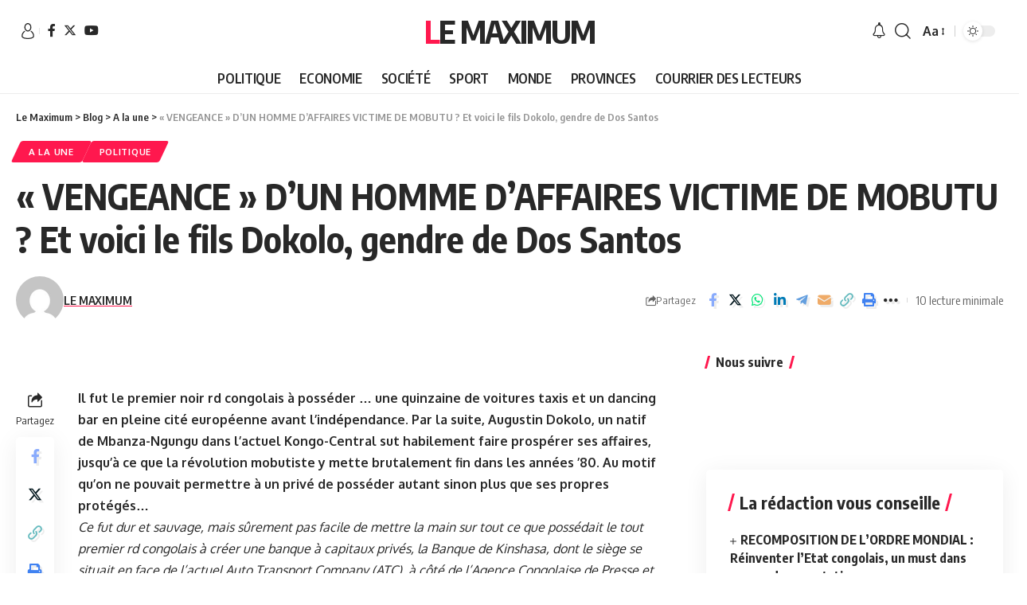

--- FILE ---
content_type: text/html; charset=UTF-8
request_url: https://lemaximum.cd/2017/06/01/a-la-une/vengeance-dun-homme-daffaires-victime-de-mobutu-et-voici-le-fils-dokolo-gendre-de-dos-santos/
body_size: 46992
content:
<!DOCTYPE html>
<html lang="fr-FR">
<head>
    <meta charset="UTF-8">
    <meta http-equiv="X-UA-Compatible" content="IE=edge">
    <meta name="viewport" content="width=device-width, initial-scale=1">
    <link rel="profile" href="https://gmpg.org/xfn/11">
	<title>« VENGEANCE » D’UN HOMME D’AFFAIRES VICTIME DE MOBUTU ? Et voici le fils Dokolo, gendre de Dos Santos &#8211; Le Maximum</title>
<meta name='robots' content='max-image-preview:large' />
<link rel="preconnect" href="https://fonts.gstatic.com" crossorigin><link rel="preload" as="style" onload="this.onload=null;this.rel='stylesheet'" id="rb-preload-gfonts" href="https://fonts.googleapis.com/css?family=Oxygen%3A400%2C700%7CEncode+Sans+Condensed%3A400%2C500%2C600%2C700%2C800%7CRoboto%3A100%2C100italic%2C200%2C200italic%2C300%2C300italic%2C400%2C400italic%2C500%2C500italic%2C600%2C600italic%2C700%2C700italic%2C800%2C800italic%2C900%2C900italic%7CRoboto+Slab%3A100%2C100italic%2C200%2C200italic%2C300%2C300italic%2C400%2C400italic%2C500%2C500italic%2C600%2C600italic%2C700%2C700italic%2C800%2C800italic%2C900%2C900italic%7CInter%3A100%2C100italic%2C200%2C200italic%2C300%2C300italic%2C400%2C400italic%2C500%2C500italic%2C600%2C600italic%2C700%2C700italic%2C800%2C800italic%2C900%2C900italic&amp;display=swap" crossorigin><noscript><link rel="stylesheet" href="https://fonts.googleapis.com/css?family=Oxygen%3A400%2C700%7CEncode+Sans+Condensed%3A400%2C500%2C600%2C700%2C800%7CRoboto%3A100%2C100italic%2C200%2C200italic%2C300%2C300italic%2C400%2C400italic%2C500%2C500italic%2C600%2C600italic%2C700%2C700italic%2C800%2C800italic%2C900%2C900italic%7CRoboto+Slab%3A100%2C100italic%2C200%2C200italic%2C300%2C300italic%2C400%2C400italic%2C500%2C500italic%2C600%2C600italic%2C700%2C700italic%2C800%2C800italic%2C900%2C900italic%7CInter%3A100%2C100italic%2C200%2C200italic%2C300%2C300italic%2C400%2C400italic%2C500%2C500italic%2C600%2C600italic%2C700%2C700italic%2C800%2C800italic%2C900%2C900italic&amp;display=swap"></noscript><link rel="alternate" type="application/rss+xml" title="Le Maximum &raquo; Flux" href="https://lemaximum.cd/feed/" />
<link rel="alternate" type="application/rss+xml" title="Le Maximum &raquo; Flux des commentaires" href="https://lemaximum.cd/comments/feed/" />
<script type="application/ld+json">{"@context":"https://schema.org","@type":"Organization","legalName":"Le Maximum","url":"https://lemaximum.cd/"}</script>
		<!-- This site uses the Google Analytics by MonsterInsights plugin v8.20.1 - Using Analytics tracking - https://www.monsterinsights.com/ -->
							<script src="//www.googletagmanager.com/gtag/js?id=G-KJWZ85TVMY"  data-cfasync="false" data-wpfc-render="false" async></script>
			<script data-cfasync="false" data-wpfc-render="false">
				var mi_version = '8.20.1';
				var mi_track_user = true;
				var mi_no_track_reason = '';
				
								var disableStrs = [
										'ga-disable-G-KJWZ85TVMY',
									];

				/* Function to detect opted out users */
				function __gtagTrackerIsOptedOut() {
					for (var index = 0; index < disableStrs.length; index++) {
						if (document.cookie.indexOf(disableStrs[index] + '=true') > -1) {
							return true;
						}
					}

					return false;
				}

				/* Disable tracking if the opt-out cookie exists. */
				if (__gtagTrackerIsOptedOut()) {
					for (var index = 0; index < disableStrs.length; index++) {
						window[disableStrs[index]] = true;
					}
				}

				/* Opt-out function */
				function __gtagTrackerOptout() {
					for (var index = 0; index < disableStrs.length; index++) {
						document.cookie = disableStrs[index] + '=true; expires=Thu, 31 Dec 2099 23:59:59 UTC; path=/';
						window[disableStrs[index]] = true;
					}
				}

				if ('undefined' === typeof gaOptout) {
					function gaOptout() {
						__gtagTrackerOptout();
					}
				}
								window.dataLayer = window.dataLayer || [];

				window.MonsterInsightsDualTracker = {
					helpers: {},
					trackers: {},
				};
				if (mi_track_user) {
					function __gtagDataLayer() {
						dataLayer.push(arguments);
					}

					function __gtagTracker(type, name, parameters) {
						if (!parameters) {
							parameters = {};
						}

						if (parameters.send_to) {
							__gtagDataLayer.apply(null, arguments);
							return;
						}

						if (type === 'event') {
														parameters.send_to = monsterinsights_frontend.v4_id;
							var hookName = name;
							if (typeof parameters['event_category'] !== 'undefined') {
								hookName = parameters['event_category'] + ':' + name;
							}

							if (typeof MonsterInsightsDualTracker.trackers[hookName] !== 'undefined') {
								MonsterInsightsDualTracker.trackers[hookName](parameters);
							} else {
								__gtagDataLayer('event', name, parameters);
							}
							
						} else {
							__gtagDataLayer.apply(null, arguments);
						}
					}

					__gtagTracker('js', new Date());
					__gtagTracker('set', {
						'developer_id.dZGIzZG': true,
											});
										__gtagTracker('config', 'G-KJWZ85TVMY', {"forceSSL":"true","link_attribution":"true"} );
															window.gtag = __gtagTracker;										(function () {
						/* https://developers.google.com/analytics/devguides/collection/analyticsjs/ */
						/* ga and __gaTracker compatibility shim. */
						var noopfn = function () {
							return null;
						};
						var newtracker = function () {
							return new Tracker();
						};
						var Tracker = function () {
							return null;
						};
						var p = Tracker.prototype;
						p.get = noopfn;
						p.set = noopfn;
						p.send = function () {
							var args = Array.prototype.slice.call(arguments);
							args.unshift('send');
							__gaTracker.apply(null, args);
						};
						var __gaTracker = function () {
							var len = arguments.length;
							if (len === 0) {
								return;
							}
							var f = arguments[len - 1];
							if (typeof f !== 'object' || f === null || typeof f.hitCallback !== 'function') {
								if ('send' === arguments[0]) {
									var hitConverted, hitObject = false, action;
									if ('event' === arguments[1]) {
										if ('undefined' !== typeof arguments[3]) {
											hitObject = {
												'eventAction': arguments[3],
												'eventCategory': arguments[2],
												'eventLabel': arguments[4],
												'value': arguments[5] ? arguments[5] : 1,
											}
										}
									}
									if ('pageview' === arguments[1]) {
										if ('undefined' !== typeof arguments[2]) {
											hitObject = {
												'eventAction': 'page_view',
												'page_path': arguments[2],
											}
										}
									}
									if (typeof arguments[2] === 'object') {
										hitObject = arguments[2];
									}
									if (typeof arguments[5] === 'object') {
										Object.assign(hitObject, arguments[5]);
									}
									if ('undefined' !== typeof arguments[1].hitType) {
										hitObject = arguments[1];
										if ('pageview' === hitObject.hitType) {
											hitObject.eventAction = 'page_view';
										}
									}
									if (hitObject) {
										action = 'timing' === arguments[1].hitType ? 'timing_complete' : hitObject.eventAction;
										hitConverted = mapArgs(hitObject);
										__gtagTracker('event', action, hitConverted);
									}
								}
								return;
							}

							function mapArgs(args) {
								var arg, hit = {};
								var gaMap = {
									'eventCategory': 'event_category',
									'eventAction': 'event_action',
									'eventLabel': 'event_label',
									'eventValue': 'event_value',
									'nonInteraction': 'non_interaction',
									'timingCategory': 'event_category',
									'timingVar': 'name',
									'timingValue': 'value',
									'timingLabel': 'event_label',
									'page': 'page_path',
									'location': 'page_location',
									'title': 'page_title',
								};
								for (arg in args) {
																		if (!(!args.hasOwnProperty(arg) || !gaMap.hasOwnProperty(arg))) {
										hit[gaMap[arg]] = args[arg];
									} else {
										hit[arg] = args[arg];
									}
								}
								return hit;
							}

							try {
								f.hitCallback();
							} catch (ex) {
							}
						};
						__gaTracker.create = newtracker;
						__gaTracker.getByName = newtracker;
						__gaTracker.getAll = function () {
							return [];
						};
						__gaTracker.remove = noopfn;
						__gaTracker.loaded = true;
						window['__gaTracker'] = __gaTracker;
					})();
									} else {
										console.log("");
					(function () {
						function __gtagTracker() {
							return null;
						}

						window['__gtagTracker'] = __gtagTracker;
						window['gtag'] = __gtagTracker;
					})();
									}
			</script>
				<!-- / Google Analytics by MonsterInsights -->
		<script>
window._wpemojiSettings = {"baseUrl":"https:\/\/s.w.org\/images\/core\/emoji\/15.0.3\/72x72\/","ext":".png","svgUrl":"https:\/\/s.w.org\/images\/core\/emoji\/15.0.3\/svg\/","svgExt":".svg","source":{"concatemoji":"https:\/\/lemaximum.cd\/wp-includes\/js\/wp-emoji-release.min.js?ver=6.5.7"}};
/*! This file is auto-generated */
!function(i,n){var o,s,e;function c(e){try{var t={supportTests:e,timestamp:(new Date).valueOf()};sessionStorage.setItem(o,JSON.stringify(t))}catch(e){}}function p(e,t,n){e.clearRect(0,0,e.canvas.width,e.canvas.height),e.fillText(t,0,0);var t=new Uint32Array(e.getImageData(0,0,e.canvas.width,e.canvas.height).data),r=(e.clearRect(0,0,e.canvas.width,e.canvas.height),e.fillText(n,0,0),new Uint32Array(e.getImageData(0,0,e.canvas.width,e.canvas.height).data));return t.every(function(e,t){return e===r[t]})}function u(e,t,n){switch(t){case"flag":return n(e,"\ud83c\udff3\ufe0f\u200d\u26a7\ufe0f","\ud83c\udff3\ufe0f\u200b\u26a7\ufe0f")?!1:!n(e,"\ud83c\uddfa\ud83c\uddf3","\ud83c\uddfa\u200b\ud83c\uddf3")&&!n(e,"\ud83c\udff4\udb40\udc67\udb40\udc62\udb40\udc65\udb40\udc6e\udb40\udc67\udb40\udc7f","\ud83c\udff4\u200b\udb40\udc67\u200b\udb40\udc62\u200b\udb40\udc65\u200b\udb40\udc6e\u200b\udb40\udc67\u200b\udb40\udc7f");case"emoji":return!n(e,"\ud83d\udc26\u200d\u2b1b","\ud83d\udc26\u200b\u2b1b")}return!1}function f(e,t,n){var r="undefined"!=typeof WorkerGlobalScope&&self instanceof WorkerGlobalScope?new OffscreenCanvas(300,150):i.createElement("canvas"),a=r.getContext("2d",{willReadFrequently:!0}),o=(a.textBaseline="top",a.font="600 32px Arial",{});return e.forEach(function(e){o[e]=t(a,e,n)}),o}function t(e){var t=i.createElement("script");t.src=e,t.defer=!0,i.head.appendChild(t)}"undefined"!=typeof Promise&&(o="wpEmojiSettingsSupports",s=["flag","emoji"],n.supports={everything:!0,everythingExceptFlag:!0},e=new Promise(function(e){i.addEventListener("DOMContentLoaded",e,{once:!0})}),new Promise(function(t){var n=function(){try{var e=JSON.parse(sessionStorage.getItem(o));if("object"==typeof e&&"number"==typeof e.timestamp&&(new Date).valueOf()<e.timestamp+604800&&"object"==typeof e.supportTests)return e.supportTests}catch(e){}return null}();if(!n){if("undefined"!=typeof Worker&&"undefined"!=typeof OffscreenCanvas&&"undefined"!=typeof URL&&URL.createObjectURL&&"undefined"!=typeof Blob)try{var e="postMessage("+f.toString()+"("+[JSON.stringify(s),u.toString(),p.toString()].join(",")+"));",r=new Blob([e],{type:"text/javascript"}),a=new Worker(URL.createObjectURL(r),{name:"wpTestEmojiSupports"});return void(a.onmessage=function(e){c(n=e.data),a.terminate(),t(n)})}catch(e){}c(n=f(s,u,p))}t(n)}).then(function(e){for(var t in e)n.supports[t]=e[t],n.supports.everything=n.supports.everything&&n.supports[t],"flag"!==t&&(n.supports.everythingExceptFlag=n.supports.everythingExceptFlag&&n.supports[t]);n.supports.everythingExceptFlag=n.supports.everythingExceptFlag&&!n.supports.flag,n.DOMReady=!1,n.readyCallback=function(){n.DOMReady=!0}}).then(function(){return e}).then(function(){var e;n.supports.everything||(n.readyCallback(),(e=n.source||{}).concatemoji?t(e.concatemoji):e.wpemoji&&e.twemoji&&(t(e.twemoji),t(e.wpemoji)))}))}((window,document),window._wpemojiSettings);
</script>
<!-- lemaximum.cd is managing ads with Advanced Ads 1.47.2 --><script id="lemax-ready">
			window.advanced_ads_ready=function(e,a){a=a||"complete";var d=function(e){return"interactive"===a?"loading"!==e:"complete"===e};d(document.readyState)?e():document.addEventListener("readystatechange",(function(a){d(a.target.readyState)&&e()}),{once:"interactive"===a})},window.advanced_ads_ready_queue=window.advanced_ads_ready_queue||[];		</script>
		<style id='wp-emoji-styles-inline-css'>

	img.wp-smiley, img.emoji {
		display: inline !important;
		border: none !important;
		box-shadow: none !important;
		height: 1em !important;
		width: 1em !important;
		margin: 0 0.07em !important;
		vertical-align: -0.1em !important;
		background: none !important;
		padding: 0 !important;
	}
</style>
<link rel='stylesheet' id='wp-block-library-css' href='https://lemaximum.cd/wp-includes/css/dist/block-library/style.min.css?ver=6.5.7' media='all' />
<style id='esf-fb-halfwidth-style-inline-css'>
/*!*************************************************************************************************************************************************************************************************************************************************!*\
  !*** css ./node_modules/css-loader/dist/cjs.js??ruleSet[1].rules[4].use[1]!./node_modules/postcss-loader/dist/cjs.js??ruleSet[1].rules[4].use[2]!./node_modules/sass-loader/dist/cjs.js??ruleSet[1].rules[4].use[3]!./src/halfwidth/style.scss ***!
  \*************************************************************************************************************************************************************************************************************************************************/
/**
 * The following styles get applied both on the front of your site
 * and in the editor.
 *
 * Replace them with your own styles or remove the file completely.
 */
.wp-block-create-block-easy-social-feed-facebook-carousel {
  background-color: #21759b;
  color: #fff;
  padding: 2px;
}

/*# sourceMappingURL=style-index.css.map*/
</style>
<style id='esf-fb-fullwidth-style-inline-css'>
/*!*************************************************************************************************************************************************************************************************************************************************!*\
  !*** css ./node_modules/css-loader/dist/cjs.js??ruleSet[1].rules[4].use[1]!./node_modules/postcss-loader/dist/cjs.js??ruleSet[1].rules[4].use[2]!./node_modules/sass-loader/dist/cjs.js??ruleSet[1].rules[4].use[3]!./src/fullwidth/style.scss ***!
  \*************************************************************************************************************************************************************************************************************************************************/
/**
 * The following styles get applied both on the front of your site
 * and in the editor.
 *
 * Replace them with your own styles or remove the file completely.
 */
.wp-block-create-block-easy-social-feed-facebook-carousel {
  background-color: #21759b;
  color: #fff;
  padding: 2px;
}

/*# sourceMappingURL=style-index.css.map*/
</style>
<style id='esf-fb-thumbnail-style-inline-css'>
/*!*************************************************************************************************************************************************************************************************************************************************!*\
  !*** css ./node_modules/css-loader/dist/cjs.js??ruleSet[1].rules[4].use[1]!./node_modules/postcss-loader/dist/cjs.js??ruleSet[1].rules[4].use[2]!./node_modules/sass-loader/dist/cjs.js??ruleSet[1].rules[4].use[3]!./src/thumbnail/style.scss ***!
  \*************************************************************************************************************************************************************************************************************************************************/
/**
 * The following styles get applied both on the front of your site
 * and in the editor.
 *
 * Replace them with your own styles or remove the file completely.
 */
.wp-block-create-block-easy-social-feed-facebook-carousel {
  background-color: #21759b;
  color: #fff;
  padding: 2px;
}

/*# sourceMappingURL=style-index.css.map*/
</style>
<style id='classic-theme-styles-inline-css'>
/*! This file is auto-generated */
.wp-block-button__link{color:#fff;background-color:#32373c;border-radius:9999px;box-shadow:none;text-decoration:none;padding:calc(.667em + 2px) calc(1.333em + 2px);font-size:1.125em}.wp-block-file__button{background:#32373c;color:#fff;text-decoration:none}
</style>
<style id='global-styles-inline-css'>
body{--wp--preset--color--black: #000000;--wp--preset--color--cyan-bluish-gray: #abb8c3;--wp--preset--color--white: #ffffff;--wp--preset--color--pale-pink: #f78da7;--wp--preset--color--vivid-red: #cf2e2e;--wp--preset--color--luminous-vivid-orange: #ff6900;--wp--preset--color--luminous-vivid-amber: #fcb900;--wp--preset--color--light-green-cyan: #7bdcb5;--wp--preset--color--vivid-green-cyan: #00d084;--wp--preset--color--pale-cyan-blue: #8ed1fc;--wp--preset--color--vivid-cyan-blue: #0693e3;--wp--preset--color--vivid-purple: #9b51e0;--wp--preset--gradient--vivid-cyan-blue-to-vivid-purple: linear-gradient(135deg,rgba(6,147,227,1) 0%,rgb(155,81,224) 100%);--wp--preset--gradient--light-green-cyan-to-vivid-green-cyan: linear-gradient(135deg,rgb(122,220,180) 0%,rgb(0,208,130) 100%);--wp--preset--gradient--luminous-vivid-amber-to-luminous-vivid-orange: linear-gradient(135deg,rgba(252,185,0,1) 0%,rgba(255,105,0,1) 100%);--wp--preset--gradient--luminous-vivid-orange-to-vivid-red: linear-gradient(135deg,rgba(255,105,0,1) 0%,rgb(207,46,46) 100%);--wp--preset--gradient--very-light-gray-to-cyan-bluish-gray: linear-gradient(135deg,rgb(238,238,238) 0%,rgb(169,184,195) 100%);--wp--preset--gradient--cool-to-warm-spectrum: linear-gradient(135deg,rgb(74,234,220) 0%,rgb(151,120,209) 20%,rgb(207,42,186) 40%,rgb(238,44,130) 60%,rgb(251,105,98) 80%,rgb(254,248,76) 100%);--wp--preset--gradient--blush-light-purple: linear-gradient(135deg,rgb(255,206,236) 0%,rgb(152,150,240) 100%);--wp--preset--gradient--blush-bordeaux: linear-gradient(135deg,rgb(254,205,165) 0%,rgb(254,45,45) 50%,rgb(107,0,62) 100%);--wp--preset--gradient--luminous-dusk: linear-gradient(135deg,rgb(255,203,112) 0%,rgb(199,81,192) 50%,rgb(65,88,208) 100%);--wp--preset--gradient--pale-ocean: linear-gradient(135deg,rgb(255,245,203) 0%,rgb(182,227,212) 50%,rgb(51,167,181) 100%);--wp--preset--gradient--electric-grass: linear-gradient(135deg,rgb(202,248,128) 0%,rgb(113,206,126) 100%);--wp--preset--gradient--midnight: linear-gradient(135deg,rgb(2,3,129) 0%,rgb(40,116,252) 100%);--wp--preset--font-size--small: 13px;--wp--preset--font-size--medium: 20px;--wp--preset--font-size--large: 36px;--wp--preset--font-size--x-large: 42px;--wp--preset--spacing--20: 0.44rem;--wp--preset--spacing--30: 0.67rem;--wp--preset--spacing--40: 1rem;--wp--preset--spacing--50: 1.5rem;--wp--preset--spacing--60: 2.25rem;--wp--preset--spacing--70: 3.38rem;--wp--preset--spacing--80: 5.06rem;--wp--preset--shadow--natural: 6px 6px 9px rgba(0, 0, 0, 0.2);--wp--preset--shadow--deep: 12px 12px 50px rgba(0, 0, 0, 0.4);--wp--preset--shadow--sharp: 6px 6px 0px rgba(0, 0, 0, 0.2);--wp--preset--shadow--outlined: 6px 6px 0px -3px rgba(255, 255, 255, 1), 6px 6px rgba(0, 0, 0, 1);--wp--preset--shadow--crisp: 6px 6px 0px rgba(0, 0, 0, 1);}:where(.is-layout-flex){gap: 0.5em;}:where(.is-layout-grid){gap: 0.5em;}body .is-layout-flex{display: flex;}body .is-layout-flex{flex-wrap: wrap;align-items: center;}body .is-layout-flex > *{margin: 0;}body .is-layout-grid{display: grid;}body .is-layout-grid > *{margin: 0;}:where(.wp-block-columns.is-layout-flex){gap: 2em;}:where(.wp-block-columns.is-layout-grid){gap: 2em;}:where(.wp-block-post-template.is-layout-flex){gap: 1.25em;}:where(.wp-block-post-template.is-layout-grid){gap: 1.25em;}.has-black-color{color: var(--wp--preset--color--black) !important;}.has-cyan-bluish-gray-color{color: var(--wp--preset--color--cyan-bluish-gray) !important;}.has-white-color{color: var(--wp--preset--color--white) !important;}.has-pale-pink-color{color: var(--wp--preset--color--pale-pink) !important;}.has-vivid-red-color{color: var(--wp--preset--color--vivid-red) !important;}.has-luminous-vivid-orange-color{color: var(--wp--preset--color--luminous-vivid-orange) !important;}.has-luminous-vivid-amber-color{color: var(--wp--preset--color--luminous-vivid-amber) !important;}.has-light-green-cyan-color{color: var(--wp--preset--color--light-green-cyan) !important;}.has-vivid-green-cyan-color{color: var(--wp--preset--color--vivid-green-cyan) !important;}.has-pale-cyan-blue-color{color: var(--wp--preset--color--pale-cyan-blue) !important;}.has-vivid-cyan-blue-color{color: var(--wp--preset--color--vivid-cyan-blue) !important;}.has-vivid-purple-color{color: var(--wp--preset--color--vivid-purple) !important;}.has-black-background-color{background-color: var(--wp--preset--color--black) !important;}.has-cyan-bluish-gray-background-color{background-color: var(--wp--preset--color--cyan-bluish-gray) !important;}.has-white-background-color{background-color: var(--wp--preset--color--white) !important;}.has-pale-pink-background-color{background-color: var(--wp--preset--color--pale-pink) !important;}.has-vivid-red-background-color{background-color: var(--wp--preset--color--vivid-red) !important;}.has-luminous-vivid-orange-background-color{background-color: var(--wp--preset--color--luminous-vivid-orange) !important;}.has-luminous-vivid-amber-background-color{background-color: var(--wp--preset--color--luminous-vivid-amber) !important;}.has-light-green-cyan-background-color{background-color: var(--wp--preset--color--light-green-cyan) !important;}.has-vivid-green-cyan-background-color{background-color: var(--wp--preset--color--vivid-green-cyan) !important;}.has-pale-cyan-blue-background-color{background-color: var(--wp--preset--color--pale-cyan-blue) !important;}.has-vivid-cyan-blue-background-color{background-color: var(--wp--preset--color--vivid-cyan-blue) !important;}.has-vivid-purple-background-color{background-color: var(--wp--preset--color--vivid-purple) !important;}.has-black-border-color{border-color: var(--wp--preset--color--black) !important;}.has-cyan-bluish-gray-border-color{border-color: var(--wp--preset--color--cyan-bluish-gray) !important;}.has-white-border-color{border-color: var(--wp--preset--color--white) !important;}.has-pale-pink-border-color{border-color: var(--wp--preset--color--pale-pink) !important;}.has-vivid-red-border-color{border-color: var(--wp--preset--color--vivid-red) !important;}.has-luminous-vivid-orange-border-color{border-color: var(--wp--preset--color--luminous-vivid-orange) !important;}.has-luminous-vivid-amber-border-color{border-color: var(--wp--preset--color--luminous-vivid-amber) !important;}.has-light-green-cyan-border-color{border-color: var(--wp--preset--color--light-green-cyan) !important;}.has-vivid-green-cyan-border-color{border-color: var(--wp--preset--color--vivid-green-cyan) !important;}.has-pale-cyan-blue-border-color{border-color: var(--wp--preset--color--pale-cyan-blue) !important;}.has-vivid-cyan-blue-border-color{border-color: var(--wp--preset--color--vivid-cyan-blue) !important;}.has-vivid-purple-border-color{border-color: var(--wp--preset--color--vivid-purple) !important;}.has-vivid-cyan-blue-to-vivid-purple-gradient-background{background: var(--wp--preset--gradient--vivid-cyan-blue-to-vivid-purple) !important;}.has-light-green-cyan-to-vivid-green-cyan-gradient-background{background: var(--wp--preset--gradient--light-green-cyan-to-vivid-green-cyan) !important;}.has-luminous-vivid-amber-to-luminous-vivid-orange-gradient-background{background: var(--wp--preset--gradient--luminous-vivid-amber-to-luminous-vivid-orange) !important;}.has-luminous-vivid-orange-to-vivid-red-gradient-background{background: var(--wp--preset--gradient--luminous-vivid-orange-to-vivid-red) !important;}.has-very-light-gray-to-cyan-bluish-gray-gradient-background{background: var(--wp--preset--gradient--very-light-gray-to-cyan-bluish-gray) !important;}.has-cool-to-warm-spectrum-gradient-background{background: var(--wp--preset--gradient--cool-to-warm-spectrum) !important;}.has-blush-light-purple-gradient-background{background: var(--wp--preset--gradient--blush-light-purple) !important;}.has-blush-bordeaux-gradient-background{background: var(--wp--preset--gradient--blush-bordeaux) !important;}.has-luminous-dusk-gradient-background{background: var(--wp--preset--gradient--luminous-dusk) !important;}.has-pale-ocean-gradient-background{background: var(--wp--preset--gradient--pale-ocean) !important;}.has-electric-grass-gradient-background{background: var(--wp--preset--gradient--electric-grass) !important;}.has-midnight-gradient-background{background: var(--wp--preset--gradient--midnight) !important;}.has-small-font-size{font-size: var(--wp--preset--font-size--small) !important;}.has-medium-font-size{font-size: var(--wp--preset--font-size--medium) !important;}.has-large-font-size{font-size: var(--wp--preset--font-size--large) !important;}.has-x-large-font-size{font-size: var(--wp--preset--font-size--x-large) !important;}
.wp-block-navigation a:where(:not(.wp-element-button)){color: inherit;}
:where(.wp-block-post-template.is-layout-flex){gap: 1.25em;}:where(.wp-block-post-template.is-layout-grid){gap: 1.25em;}
:where(.wp-block-columns.is-layout-flex){gap: 2em;}:where(.wp-block-columns.is-layout-grid){gap: 2em;}
.wp-block-pullquote{font-size: 1.5em;line-height: 1.6;}
</style>
<link rel='stylesheet' id='titan-adminbar-styles-css' href='https://lemaximum.cd/wp-content/plugins/anti-spam/assets/css/admin-bar.css?ver=7.3.5' media='all' />
<link rel='stylesheet' id='easy-facebook-likebox-custom-fonts-css' href='https://lemaximum.cd/wp-content/plugins/easy-facebook-likebox/frontend/assets/css/esf-custom-fonts.css?ver=6.5.7' media='all' />
<link rel='stylesheet' id='easy-facebook-likebox-popup-styles-css' href='https://lemaximum.cd/wp-content/plugins/easy-facebook-likebox/facebook/frontend/assets/css/esf-free-popup.css?ver=6.5.2' media='all' />
<link rel='stylesheet' id='easy-facebook-likebox-frontend-css' href='https://lemaximum.cd/wp-content/plugins/easy-facebook-likebox/facebook/frontend/assets/css/easy-facebook-likebox-frontend.css?ver=6.5.2' media='all' />
<link rel='stylesheet' id='easy-facebook-likebox-customizer-style-css' href='https://lemaximum.cd/wp-admin/admin-ajax.php?action=easy-facebook-likebox-customizer-style&#038;ver=6.5.2' media='all' />
<link rel='stylesheet' id='foxiz-elements-css' href='https://lemaximum.cd/wp-content/plugins/foxiz-core/lib/foxiz-elements/public/style.css?ver=2.0' media='all' />
<link rel='stylesheet' id='swpm.common-css' href='https://lemaximum.cd/wp-content/plugins/simple-membership/css/swpm.common.css?ver=4.3.6' media='all' />
<link rel='stylesheet' id='SFSImainCss-css' href='https://lemaximum.cd/wp-content/plugins/ultimate-social-media-icons/css/sfsi-style.css?ver=2.8.6' media='all' />
<link rel='stylesheet' id='yatra-font-awesome-css' href='https://lemaximum.cd/wp-content/plugins/yatra/assets/lib/font-awesome/css/fontawesome.min.css?ver=6.2.0' media='all' />
<link rel='stylesheet' id='lightbox-css' href='https://lemaximum.cd/wp-content/plugins/yatra/assets/lib/lightbox2/css/lightbox.css?ver=2.11.0' media='all' />
<link rel='stylesheet' id='yatra-jquery-ui-css' href='https://lemaximum.cd/wp-content/plugins/yatra/assets/lib/jquery-ui/jquery-ui.css?ver=1.12.1' media='all' />
<link rel='stylesheet' id='yatra-mini-cart-css' href='https://lemaximum.cd/wp-content/plugins/yatra/assets/css/yatra-mini-cart.css?ver=2.2' media='all' />
<link rel='stylesheet' id='yatra-style-css' href='https://lemaximum.cd/wp-content/plugins/yatra/assets/css/yatra.css?ver=2.2' media='all' />
<link rel='stylesheet' id='yatra-select2css-css' href='https://lemaximum.cd/wp-content/plugins/yatra/assets/lib/select2/css/select2.min.css?ver=2.2' media='all' />
<link rel='stylesheet' id='esf-custom-fonts-css' href='https://lemaximum.cd/wp-content/plugins/easy-facebook-likebox/frontend/assets/css/esf-custom-fonts.css?ver=6.5.7' media='all' />
<link rel='stylesheet' id='esf-insta-frontend-css' href='https://lemaximum.cd/wp-content/plugins/easy-facebook-likebox//instagram/frontend/assets/css/esf-insta-frontend.css?ver=6.5.7' media='all' />
<link rel='stylesheet' id='esf-insta-customizer-style-css' href='https://lemaximum.cd/wp-admin/admin-ajax.php?action=esf-insta-customizer-style&#038;ver=6.5.7' media='all' />
<link rel='stylesheet' id='elementor-frontend-css' href='https://lemaximum.cd/wp-content/plugins/elementor/assets/css/frontend.min.css?ver=3.17.1' media='all' />
<link rel='stylesheet' id='eael-general-css' href='https://lemaximum.cd/wp-content/plugins/essential-addons-for-elementor-lite/assets/front-end/css/view/general.min.css?ver=5.8.13' media='all' />
<link rel='stylesheet' id='elementor-icons-css' href='https://lemaximum.cd/wp-content/plugins/elementor/assets/lib/eicons/css/elementor-icons.min.css?ver=5.23.0' media='all' />
<link rel='stylesheet' id='swiper-css' href='https://lemaximum.cd/wp-content/plugins/elementor/assets/lib/swiper/css/swiper.min.css?ver=5.3.6' media='all' />
<link rel='stylesheet' id='elementor-post-17389-css' href='https://lemaximum.cd/wp-content/uploads/elementor/css/post-17389.css?ver=1718866684' media='all' />
<link rel='stylesheet' id='elementor-pro-css' href='https://lemaximum.cd/wp-content/plugins/elementor-pro/assets/css/frontend.min.css?ver=3.6.5' media='all' />
<link rel='stylesheet' id='eael-19746-css' href='https://lemaximum.cd/wp-content/uploads/essential-addons-elementor/eael-19746.css?ver=1496357570' media='all' />
<link rel='stylesheet' id='elementor-post-19746-css' href='https://lemaximum.cd/wp-content/uploads/elementor/css/post-19746.css?ver=1718866685' media='all' />

<link rel='stylesheet' id='foxiz-main-css' href='https://lemaximum.cd/wp-content/themes/foxiz/assets/css/main.css?ver=2.1.4' media='all' />
<link rel='stylesheet' id='foxiz-print-css' href='https://lemaximum.cd/wp-content/themes/foxiz/assets/css/print.css?ver=2.1.4' media='all' />
<link rel='stylesheet' id='foxiz-style-css' href='https://lemaximum.cd/wp-content/themes/foxiz-child/style.css?ver=2.1.4' media='all' />
<style id='foxiz-style-inline-css'>
[data-theme="dark"].is-hd-4 {--nav-bg: #191c20;--nav-bg-from: #191c20;--nav-bg-to: #191c20;}[data-theme="dark"].is-hd-5, [data-theme="dark"].is-hd-5:not(.sticky-on) {--nav-bg: #191c20;--nav-bg-from: #191c20;--nav-bg-to: #191c20;}:root {--max-width-wo-sb : 860px;--hyperlink-line-color :var(--g-color);}.search-header:before { background-repeat : no-repeat;background-size : cover;background-attachment : scroll;background-position : center center;}[data-theme="dark"] .search-header:before { background-repeat : no-repeat;background-size : cover;background-attachment : scroll;background-position : center center;}.footer-has-bg { background-color : #88888812;}.entry-title.is-p-protected a:before {content: "EXCLUSIVE"; display: inline-block;}#amp-mobile-version-switcher { display: none; }
</style>

<link rel='stylesheet' id='elementor-icons-shared-0-css' href='https://lemaximum.cd/wp-content/plugins/elementor/assets/lib/font-awesome/css/fontawesome.min.css?ver=5.15.3' media='all' />
<link rel='stylesheet' id='elementor-icons-fa-solid-css' href='https://lemaximum.cd/wp-content/plugins/elementor/assets/lib/font-awesome/css/solid.min.css?ver=5.15.3' media='all' />
<link rel='stylesheet' id='elementor-icons-fa-regular-css' href='https://lemaximum.cd/wp-content/plugins/elementor/assets/lib/font-awesome/css/regular.min.css?ver=5.15.3' media='all' />
<link rel='stylesheet' id='elementor-icons-fa-brands-css' href='https://lemaximum.cd/wp-content/plugins/elementor/assets/lib/font-awesome/css/brands.min.css?ver=5.15.3' media='all' />
<link rel="preconnect" href="https://fonts.gstatic.com/" crossorigin><script src="https://lemaximum.cd/wp-includes/js/jquery/jquery.min.js?ver=3.7.1" id="jquery-core-js"></script>
<script src="https://lemaximum.cd/wp-includes/js/jquery/jquery-migrate.min.js?ver=3.4.1" id="jquery-migrate-js"></script>
<script src="https://lemaximum.cd/wp-content/plugins/google-analytics-for-wordpress/assets/js/frontend-gtag.min.js?ver=8.20.1" id="monsterinsights-frontend-script-js"></script>
<script data-cfasync="false" data-wpfc-render="false" id='monsterinsights-frontend-script-js-extra'>var monsterinsights_frontend = {"js_events_tracking":"true","download_extensions":"doc,pdf,ppt,zip,xls,docx,pptx,xlsx","inbound_paths":"[{\"path\":\"\\\/go\\\/\",\"label\":\"affiliate\"},{\"path\":\"\\\/recommend\\\/\",\"label\":\"affiliate\"}]","home_url":"https:\/\/lemaximum.cd","hash_tracking":"false","v4_id":"G-KJWZ85TVMY"};</script>
<script src="https://lemaximum.cd/wp-content/plugins/easy-facebook-likebox/facebook/frontend/assets/js/esf-free-popup.min.js?ver=6.5.2" id="easy-facebook-likebox-popup-script-js"></script>
<script id="easy-facebook-likebox-public-script-js-extra">
var public_ajax = {"ajax_url":"https:\/\/lemaximum.cd\/wp-admin\/admin-ajax.php","efbl_is_fb_pro":""};
</script>
<script src="https://lemaximum.cd/wp-content/plugins/easy-facebook-likebox/facebook/frontend/assets/js/public.js?ver=6.5.2" id="easy-facebook-likebox-public-script-js"></script>
<script src="https://lemaximum.cd/wp-content/plugins/yatra/assets/lib/select2/js/select2.min.js?ver=2.2" id="yatra-select2js-js"></script>
<script src="https://lemaximum.cd/wp-content/plugins/yatra/assets/lib/lightbox2/js/lightbox.js?ver=2.11.0" id="lightbox-script-js"></script>
<script src="https://lemaximum.cd/wp-content/plugins/yatra/assets/lib/moment/js/moment.min.js?ver=2.2" id="yatra-moment-js"></script>
<script src="https://lemaximum.cd/wp-content/plugins/yatra/assets/lib/popperjs/popper.js?ver=2.2" id="yatra-popper-js"></script>
<script src="https://lemaximum.cd/wp-content/plugins/yatra/assets/lib/tippyjs/tippy.js?ver=2.2" id="yatra-tippy-js"></script>
<script id="yatra-script-js-extra">
var yatra_params = {"ajax_url":"https:\/\/lemaximum.cd\/wp-admin\/admin-ajax.php","booking_params":{"booking_action":"yatra_tour_add_to_cart","booking_nonce":"3b4348d611"},"single_tour":{"enabled_dates":[],"all_available_date_data":[],"availability_action":"yatra_tour_frontend_availability","availability_nonce":"6fcc786e08","availability_month_action":"yatra_tour_frontend_availability_month","availability_month_nonce":"aa2cde1815"},"pagination":{"pagination_nonce":"38a9bd50f5","pagination_action":"yatra_parts_pagination"},"currency_symbol":"$","decimals":"2","decimal_separator":".","thousand_separator":",","currency_position":"left","show_enquiry_form":"yes","filter_options":{"price_range_min":0,"price_range_max":0,"price_range_min_value":0,"price_range_max_value":0,"days_range_min":0,"days_range_max":0,"days_range_min_value":0,"days_range_max_value":0,"days":"Days","current_url":"https:\/\/lemaximum.cd\/tour\/?page&year=2017&monthnum=06&day=01&name=vengeance-dun-homme-daffaires-victime-de-mobutu-et-voici-le-fils-dokolo-gendre-de-dos-santos&category_name=a-la-une"}};
</script>
<script src="https://lemaximum.cd/wp-content/plugins/yatra/assets/js/yatra.js?ver=2.2" id="yatra-script-js"></script>
<script id="wp-statistics-tracker-js-extra">
var WP_Statistics_Tracker_Object = {"hitRequestUrl":"https:\/\/lemaximum.cd\/wp-json\/wp-statistics\/v2\/hit?wp_statistics_hit_rest=yes&track_all=1&current_page_type=post&current_page_id=5191&search_query&page_uri=LzIwMTcvMDYvMDEvYS1sYS11bmUvdmVuZ2VhbmNlLWR1bi1ob21tZS1kYWZmYWlyZXMtdmljdGltZS1kZS1tb2J1dHUtZXQtdm9pY2ktbGUtZmlscy1kb2tvbG8tZ2VuZHJlLWRlLWRvcy1zYW50b3Mv","keepOnlineRequestUrl":"https:\/\/lemaximum.cd\/wp-json\/wp-statistics\/v2\/online?wp_statistics_hit_rest=yes&track_all=1&current_page_type=post&current_page_id=5191&search_query&page_uri=LzIwMTcvMDYvMDEvYS1sYS11bmUvdmVuZ2VhbmNlLWR1bi1ob21tZS1kYWZmYWlyZXMtdmljdGltZS1kZS1tb2J1dHUtZXQtdm9pY2ktbGUtZmlscy1kb2tvbG8tZ2VuZHJlLWRlLWRvcy1zYW50b3Mv","option":{"dntEnabled":false,"cacheCompatibility":""}};
</script>
<script src="https://lemaximum.cd/wp-content/plugins/wp-statistics/assets/js/tracker.js?ver=6.5.7" id="wp-statistics-tracker-js"></script>
<script src="https://lemaximum.cd/wp-content/plugins/easy-facebook-likebox/frontend/assets/js/imagesloaded.pkgd.min.js?ver=6.5.7" id="imagesloaded.pkgd.min-js"></script>
<script id="esf-insta-public-js-extra">
var esf_insta = {"ajax_url":"https:\/\/lemaximum.cd\/wp-admin\/admin-ajax.php","version":"free","nonce":"dffb6d52e2"};
</script>
<script src="https://lemaximum.cd/wp-content/plugins/easy-facebook-likebox//instagram/frontend/assets/js/esf-insta-public.js?ver=1" id="esf-insta-public-js"></script>
<script src="https://lemaximum.cd/wp-content/themes/foxiz/assets/js/highlight-share.js?ver=1" id="highlight-share-js"></script>
<link rel="preload" href="https://lemaximum.cd/wp-content/themes/foxiz/assets/fonts/icons.woff2" as="font" type="font/woff2" crossorigin="anonymous"> <link rel="https://api.w.org/" href="https://lemaximum.cd/wp-json/" /><link rel="alternate" type="application/json" href="https://lemaximum.cd/wp-json/wp/v2/posts/5191" /><link rel="EditURI" type="application/rsd+xml" title="RSD" href="https://lemaximum.cd/xmlrpc.php?rsd" />
<meta name="generator" content="WordPress 6.5.7" />
<link rel="canonical" href="https://lemaximum.cd/2017/06/01/a-la-une/vengeance-dun-homme-daffaires-victime-de-mobutu-et-voici-le-fils-dokolo-gendre-de-dos-santos/" />
<link rel='shortlink' href='https://lemaximum.cd/?p=5191' />
<link rel="alternate" type="application/json+oembed" href="https://lemaximum.cd/wp-json/oembed/1.0/embed?url=https%3A%2F%2Flemaximum.cd%2F2017%2F06%2F01%2Fa-la-une%2Fvengeance-dun-homme-daffaires-victime-de-mobutu-et-voici-le-fils-dokolo-gendre-de-dos-santos%2F" />
<link rel="alternate" type="text/xml+oembed" href="https://lemaximum.cd/wp-json/oembed/1.0/embed?url=https%3A%2F%2Flemaximum.cd%2F2017%2F06%2F01%2Fa-la-une%2Fvengeance-dun-homme-daffaires-victime-de-mobutu-et-voici-le-fils-dokolo-gendre-de-dos-santos%2F&#038;format=xml" />
<meta name="generator" content="Site Kit by Google 1.111.1" /><!-- HubSpot WordPress Plugin v10.2.5: embed JS disabled as a portalId has not yet been configured -->                <!-- auto ad code generated with Simple Google Adsense plugin v1.0.11 -->
                <script async src="//pagead2.googlesyndication.com/pagead/js/adsbygoogle.js"></script>
                <script>
                (adsbygoogle = window.adsbygoogle || []).push({
                     google_ad_client: "ca-pub-4874240003082331",
                     enable_page_level_ads: true
                });
                </script>      
                <!-- / Simple Google Adsense plugin --><meta name="follow.[base64]" content="qLmFACPD6ZC4RjRu2F7X"/><meta property="og:image:secure_url" content="https://lemaximum.cd/wp-content/uploads/2017/06/Sindika-Dokolo-150x150.jpg" data-id="sfsi"><meta property="twitter:card" content="summary_large_image" data-id="sfsi"><meta property="twitter:image" content="https://lemaximum.cd/wp-content/uploads/2017/06/Sindika-Dokolo-150x150.jpg" data-id="sfsi"><meta property="og:image:type" content="" data-id="sfsi" /><meta property="og:image:width" content="150" data-id="sfsi" /><meta property="og:image:height" content="150" data-id="sfsi" /><meta property="og:url" content="https://lemaximum.cd/2017/06/01/a-la-une/vengeance-dun-homme-daffaires-victime-de-mobutu-et-voici-le-fils-dokolo-gendre-de-dos-santos/" data-id="sfsi" /><meta property="og:description" content="Il fut le premier noir rd congolais à posséder … une quinzaine de voitures taxis et un dancing bar en pleine cité européenne avant l’indépendance. Par la suite, Augustin Dokolo, un natif de Mbanza-Ngungu dans l’actuel Kongo-Central sut habilement faire prospérer ses affaires, jusqu’à ce que la révolution mobutiste y mette brutalement fin dans les années ’80. Au motif qu’on ne pouvait permettre à un privé de posséder autant sinon plus que ses propres protégés… 
Ce fut dur et sauvage, mais sûrement pas facile de mettre la main sur tout ce que possédait le tout premier rd congolais à créer une banque à capitaux privés, la Banque de Kinshasa, dont le siège se situait en face de l’actuel Auto Transport Company (ATC), à côté de l’Agence Congolaise de Presse et devant la Direction Générale des Contributions. Parce qu’entretemps, Augustin Dokolo dirigeait un réseau de magasins avec succursales et représentations à l’étranger, et une multitude d’autres activités commerciales dont les ramifications s’étendaient au fin fond du territoire rd congolais.
En 1971, véritable pionnier en affaires, Augustin Dokolo informatise les services de sa banque avec le concours d’IBM. Avant d’en porter le capital à la bagatelle somme de 4.900.000 Zaïres de l’époque entre 1971 et 1973. C’était le summum, dont le fera descendra le léopard de Gbadolite à partir de 1974, à la zaïrianisation de triste mémoire. Dokolo doit alors céder son immeuble, le Dungu, pour éponger de prétendues dettes contractées envers la BK. En 1986, l’Etat mobutiste place la banque privée sous gestion administrative de la Banque Centrale. La Banque de Kinshasa devient la Nouvelle Banque de Kinshasa et consacre une irrémédiable descente aux enfers. Qui finira par emporter Augustin Dokolo, décédé le 12 avril 2001 à Paris. L’homme ne s’était vraiment jamais remis de l’arnaque mobutiste.
Les Dokolo, 15 ans après le père
Plus de 15 ans après, on entend de nouveau parler des Dokolo, par un de ses enfants interposé. Jusqu’il y a peu, Sindika Dokolo était connu de ses compatriotes comme un homme d’affaires et un excellent collectionneur d’œuvres d’art établi en Angola voisin. Et aussi, que le fils Dokolo n’était rien d’autre que l’heureux époux d’Isabel Dos Santos, la fille du Chef de l’Etat Angolais que des magazines spécialisés présentent comme une des dames les plus riches du contient. Mais la romance s’arrête-là. Depuis quelques années, le nom de Sindika est de plus en plus évoqué dans les milieux politiques  de son pays. Précisément, depuis qu’un transfuge de la rébellion du Mouvement de Libération du Congo (MLC) de Jean-Pierre Bemba Gombo, Olivier Kamitatu Etsu, a créé son propre parti politique en 2006. L’Alliance pour le Renouveau du Congo (ARC, 2 élus nationaux en 2006) se dote d’un siège très en vue au bord du Boulevard Triomphal à Kinshasa et fait courir les premières rumeurs sur Sindika. Ce siège acquis à un endroit aussi stratégique est l’œuvre du fils Dokolo, rapportent des sources. Qui donnent Olivier Kamitatu comme disposant d’entrées solides au sein du pouvoir angolais grâce à son ami.
Seulement, le fils Kamitatu Cléophas, un pionnier de l’indépendance décédé le 12 octobre 2008 en Afrique du Sud, quitte la Majorité Présidentielle à laquelle il avait adhéré pour convoler en noces intéressées avec un autre homme d’affaires, Moïse Katumbi et son G7. On entendra un peu moins parler de Sindika Dokolo depuis la création de la nouvelle plate-forme politique, jusqu’à ces dernières semaines. Le jeune homme d’affaire de quelque 45 ans semble suivre de très près l’évolution de la situation politique en RD Congo et y réagit avec de plus en plus d’insistance, sur son compte Twitter et dans les médias. Et presque toujours contre le pouvoir en place à Kinshasa. Même si l’homme se défend de verser dans la politique politicienne.

Le 30 avril dernier, Sindika est passé résolument des tweets à l’acte en volant au secours des réfugiés rd congolais qui fuyaient les affres du terrorisme Kamwina Nsapu dans les provinces kasaïennes voisines. Le don à ces victimes de la barbarie de leurs propres frères, très médiatisé, comprend 200 tonnes de riz. Sindika Dokolo ne compte pas s’arrêter là et devrait envoyer dans les tous prochains jours des produits pharmaceutiques. « Je suis choqué et meurtri de voir la barbarie que certains des réfugiés en provenance du Cogo ont subie », poste-t-il sur ses comptes Facebook et Twitter, attirant immédiatement la répartie sympathique et enflammée de son cher ami Olivier Kamitatu qui l’en félicite publiquement sur Twitter également. Pour l'instant, nul ne songe à rappeler au gendre Dos Santos qu'il y a quelques années, ses compatriotes se faisaient virer dans des conditions plus inhumaines du territoire de sa belle famille. Sans qu'il ne songe à expédier le moindre don aux frontières où ils étaient refoulés comme du bétail, sans le moindre ménagement. Les postings de Sindika sont illustrées d’images d’impressionnants containers estampillés du nom du donateur débarqués devant les camps des réfugies rd congolais en Angola. Pour que nul n’en ignore et n’oublie, en quelque sorte. De même que la presse internationale est plus que tenue au courant l’œuvre aux allures philanthropique du gendre Dos Santos. Dans une interview accordée au quotidien bruxellois La Libre Belgique, mardi 30 mai 2017, le fils Dokolo se montre plutôt clément vis-à-vis du pouvoir mobutiste qui a conduit son défunt géniteur de vie à trépas. « Je ne supporte plus la barbarie quotidienne qui sévit en RDC. Cette région, je la connais. J'ai grandi au Zaïre. Il y avait parfois de la violence, tout n'était pas toujours rose, mais quand quelque chose n'allait pas, il y avait une réaction. Aujourd'hui, des milliers de cadavres s'entassent. Les viols et les exactions de tout type sont devenus de simples statistiques macabres. Il n'y a plus la moindre dimension humaine. C'est absolument inacceptable. Nos actuels responsables politiques, ceux qui sont aux affaires, devraient donner une réponse à cette crise. Or, ils semblent jouer un rôle soit neutre et donc irresponsable, soit, et c'est bien pire, ils instrumentalisent ces catastrophes, ces tragédies humaines. Les présomptions sont lourdes lorsqu’on met en parallèle ll y a juste un constat entre l'enchaînement des tragédies et le calendrier politique de la RDC », accuse-t-il carrément. Comme le ferait n’importe quel acteur politique de l’opposition pressé d’accuser l’adversaire politique de tous les maux d’Israël, comme on dit. 
Opposant ?
Principale preuve de la culpabilité des hommes au pouvoir dans son pays : « … à chaque fois qu'on commet des meurtres ou des exactions ou qu’on découvre des fosses communes, le gouvernement trouve une réponse rapide qui doit éteindre l'incendie. La dernière trouvaille concerne ce douloureux dossier de l'assassinat des deux jeunes experts de l'Onu. A en croire le gouvernement, plus besoin d'enquête tout est arrangé, ils ont trouvé le coupable. Il en est de mêmes des images filmées, des crimes de masse, des femmes violées. Inutile d’enquêter la justice congolaise gère le dossier. C'est insupportable de constater à quel point, au Congo, la vie humaine ne représente plus grand-chose ». Le moins qu’on puisse affirmer à ce stade, c’est que le rejeton d’Augustin Dokolo qui ment effrontément, puisque le Parquet congolais est occupé à poursuivre les auteurs présumés de ces atrocités, n’est par ailleurs pas un champion de la souveraineté nationale, puisqu’il la subordonne à la « bienveillante » communauté internationale. Comme ses aïeux avant lui ?
En attendant d’en savoir plus, c’est un nouveau « Moïse » qui semble être en train de voir le jour à partir des terres angolaises.
J.N. 


" data-id="sfsi" /><meta property="og:title" content="« VENGEANCE » D’UN HOMME D’AFFAIRES VICTIME DE MOBUTU ? Et voici le fils Dokolo, gendre de Dos Santos" data-id="sfsi" /><!-- Analytics by WP Statistics v14.2 - https://wp-statistics.com/ -->

<!-- Extrait Google AdSense ajouté par Site Kit -->
<meta name="google-adsense-platform-account" content="ca-host-pub-2644536267352236">
<meta name="google-adsense-platform-domain" content="sitekit.withgoogle.com">
<!-- Arrêter l&#039;extrait Google AdSense ajouté par Site Kit -->
<meta name="generator" content="Elementor 3.17.1; features: e_dom_optimization, e_optimized_assets_loading, additional_custom_breakpoints; settings: css_print_method-external, google_font-enabled, font_display-auto">
<script type="application/ld+json">{"@context":"https://schema.org","@type":"WebSite","@id":"https://lemaximum.cd/#website","url":"https://lemaximum.cd/","name":"Le Maximum","potentialAction":{"@type":"SearchAction","target":"https://lemaximum.cd/?s={search_term_string}","query-input":"required name=search_term_string"}}</script>
			<meta property="og:title" content="« VENGEANCE » D’UN HOMME D’AFFAIRES VICTIME DE MOBUTU ? Et voici le fils Dokolo, gendre de Dos Santos"/>
			<meta property="og:url" content="https://lemaximum.cd/2017/06/01/a-la-une/vengeance-dun-homme-daffaires-victime-de-mobutu-et-voici-le-fils-dokolo-gendre-de-dos-santos/"/>
			<meta property="og:site_name" content="Le Maximum"/>
							<meta property="og:image" content="https://lemaximum.cd/wp-content/uploads/2017/06/Sindika-Dokolo-150x150.jpg"/>
							<meta property="og:type" content="article"/>
				<meta property="article:published_time" content="2017-06-01T22:52:50+01:00"/>
				<meta property="article:modified_time" content="2017-06-01T22:52:50+01:00"/>
				<meta name="author" content="LE MAXIMUM"/>
				<meta name="twitter:card" content="summary_large_image"/>
				<meta name="twitter:creator" content="@Le Maximum"/>
				<meta name="twitter:label1" content="Written by"/>
				<meta name="twitter:data1" content="LE MAXIMUM"/>
								<meta name="twitter:label2" content="Est. reading time"/>
				<meta name="twitter:data2" content="10 minutes"/>
			<script type="application/ld+json">{"@context":"http://schema.org","@type":"BreadcrumbList","itemListElement":[{"@type":"ListItem","position":4,"item":{"@id":"https://lemaximum.cd/2017/06/01/a-la-une/vengeance-dun-homme-daffaires-victime-de-mobutu-et-voici-le-fils-dokolo-gendre-de-dos-santos/","name":"\u00ab VENGEANCE \u00bb D\u2019UN HOMME D\u2019AFFAIRES VICTIME DE MOBUTU ? Et voici le fils Dokolo, gendre de Dos Santos"}},{"@type":"ListItem","position":3,"item":{"@id":"https://lemaximum.cd/rubrique/a-la-une/","name":"A la une"}},{"@type":"ListItem","position":2,"item":{"@id":"https://lemaximum.cd/blog/","name":"Blog"}},{"@type":"ListItem","position":1,"item":{"@id":"https://lemaximum.cd","name":"Le Maximum"}}]}</script>
<link rel="icon" href="https://lemaximum.cd/wp-content/uploads/2019/05/cropped-LE-MAXIMUM-LOGO-1-32x32.png" sizes="32x32" />
<link rel="icon" href="https://lemaximum.cd/wp-content/uploads/2019/05/cropped-LE-MAXIMUM-LOGO-1-192x192.png" sizes="192x192" />
<link rel="apple-touch-icon" href="https://lemaximum.cd/wp-content/uploads/2019/05/cropped-LE-MAXIMUM-LOGO-1-180x180.png" />
<meta name="msapplication-TileImage" content="https://lemaximum.cd/wp-content/uploads/2019/05/cropped-LE-MAXIMUM-LOGO-1-270x270.png" />
</head>
<body class="post-template-default single single-post postid-5191 single-format-standard wp-embed-responsive sfsi_actvite_theme_default personalized-all elementor-default elementor-kit-17389 aa-prefix-lemax- menu-ani-1 hover-ani-1 btn-ani-1 is-rm-1 is-hd-5 is-standard-1 is-backtop none-m-backtop is-mstick is-smart-sticky" data-theme="default">
<div class="site-outer">
	        <div id="site-header" class="header-wrap rb-section header-5 header-fw style-border">
					<div class="reading-indicator"><span id="reading-progress"></span></div>
		            <div class="logo-sec">
                <div class="logo-sec-inner rb-container edge-padding">
                    <div class="logo-sec-left">
								<div class="wnav-holder widget-h-login header-dropdown-outer">
							<a href="https://lemaximum.cd/wp-login.php?redirect_to=https%3A%2F%2Flemaximum.cd%2F2017%2F06%2F01%2Fa-la-une%2Fvengeance-dun-homme-daffaires-victime-de-mobutu-et-voici-le-fils-dokolo-gendre-de-dos-santos" class="login-toggle is-login header-element" data-title="S\\\'identifier" aria-label="sign in"><svg class="svg-icon svg-user" aria-hidden="true" role="img" focusable="false" xmlns="http://www.w3.org/2000/svg" viewBox="0 0 456.368 456.368"><path fill="currentColor" d="M324.194,220.526c-6.172,7.772-13.106,14.947-21.07,21.423c45.459,26.076,76.149,75.1,76.149,131.158 c0,30.29-66.367,54.018-151.09,54.018s-151.09-23.728-151.09-54.018c0-56.058,30.69-105.082,76.149-131.158 c-7.963-6.476-14.897-13.65-21.07-21.423c-50.624,31.969-84.322,88.41-84.322,152.581c0,19.439,10.644,46.53,61.355,65.201 c31.632,11.647,73.886,18.06,118.979,18.06c45.093,0,87.347-6.413,118.979-18.06c50.71-18.671,61.355-45.762,61.355-65.201 C408.516,308.936,374.818,252.495,324.194,220.526z" /><path fill="currentColor" d="M228.182,239.795c56.833,0,100.597-54.936,100.597-119.897C328.779,54.907,284.993,0,228.182,0 c-56.833,0-100.597,54.936-100.597,119.897C127.585,184.888,171.372,239.795,228.182,239.795z M228.182,29.243 c39.344,0,71.354,40.667,71.354,90.654s-32.01,90.654-71.354,90.654s-71.354-40.667-71.354-90.654S188.838,29.243,228.182,29.243 z" /></svg></a>
					</div>
				<div class="header-social-list wnav-holder"><a class="social-link-facebook" aria-label="Facebook" data-title="Facebook" href="#" target="_blank" rel="noopener"><i class="rbi rbi-facebook" aria-hidden="true"></i></a><a class="social-link-twitter" aria-label="Twitter" data-title="Twitter" href="#" target="_blank" rel="noopener"><i class="rbi rbi-twitter" aria-hidden="true"></i></a><a class="social-link-youtube" aria-label="YouTube" data-title="YouTube" href="#" target="_blank" rel="noopener"><i class="rbi rbi-youtube" aria-hidden="true"></i></a></div>
		                    </div>
                    <div class="logo-sec-center">	<div class="logo-wrap is-text-logo site-branding">
					<p class="logo-title h1">
				<a href="https://lemaximum.cd/" title="Le Maximum">Le Maximum</a>
			</p>
					<p class="site-description is-hidden">Informations générales</p>
				</div></div>
                    <div class="logo-sec-right">
                        <div class="navbar-right">
									<div class="wnav-holder header-dropdown-outer">
			<a href="#" class="dropdown-trigger notification-icon notification-trigger" aria-label="notification">
                <span class="notification-icon-inner" data-title="Notification">
                    <span class="notification-icon-holder">
                    	                    <i class="rbi rbi-notification wnav-icon" aria-hidden="true"></i>
                                        <span class="notification-info"></span>
                    </span>
                </span> </a>
			<div class="header-dropdown notification-dropdown">
				<div class="notification-popup">
					<div class="notification-header">
						<span class="h4">Notification</span>
													<a class="notification-url meta-text" href="#">Voir plus d\\\'articles								<i class="rbi rbi-cright" aria-hidden="true"></i></a>
											</div>
					<div class="notification-content">
						<div class="scroll-holder">
							<div class="rb-notification ecat-l-dot is-feat-right" data-interval="12"></div>
						</div>
					</div>
				</div>
			</div>
		</div>
			<div class="wnav-holder w-header-search header-dropdown-outer">
			<a href="#" data-title="chercher" class="icon-holder header-element search-btn search-trigger" aria-label="search">
				<i class="rbi rbi-search wnav-icon" aria-hidden="true"></i>							</a>
							<div class="header-dropdown">
					<div class="header-search-form is-icon-layout">
								<form method="get" action="https://lemaximum.cd/" class="rb-search-form"  data-search="post" data-limit="0" data-follow="0">
			<div class="search-form-inner">
									<span class="search-icon"><i class="rbi rbi-search" aria-hidden="true"></i></span>
								<span class="search-text"><input type="text" class="field" placeholder="Rechercher des titres, des nouvelles..." value="" name="s"/></span>
				<span class="rb-search-submit"><input type="submit" value="chercher"/><i class="rbi rbi-cright" aria-hidden="true"></i></span>
							</div>
					</form>
						</div>
				</div>
					</div>
				<div class="wnav-holder font-resizer">
			<a href="#" class="font-resizer-trigger" data-title="Font Resizer"><span class="screen-reader-text">Font Resizer</span><strong>Aa</strong></a>
		</div>
				<div class="dark-mode-toggle-wrap">
			<div class="dark-mode-toggle">
                <span class="dark-mode-slide">
                    <i class="dark-mode-slide-btn mode-icon-dark" data-title="Passer à la lumière"><svg class="svg-icon svg-mode-dark" aria-hidden="true" role="img" focusable="false" xmlns="http://www.w3.org/2000/svg" viewBox="0 0 512 512"><path fill="currentColor" d="M507.681,209.011c-1.297-6.991-7.324-12.111-14.433-12.262c-7.104-0.122-13.347,4.711-14.936,11.643 c-15.26,66.497-73.643,112.94-141.978,112.94c-80.321,0-145.667-65.346-145.667-145.666c0-68.335,46.443-126.718,112.942-141.976 c6.93-1.59,11.791-7.826,11.643-14.934c-0.149-7.108-5.269-13.136-12.259-14.434C287.546,1.454,271.735,0,256,0 C187.62,0,123.333,26.629,74.98,74.981C26.628,123.333,0,187.62,0,256s26.628,132.667,74.98,181.019 C123.333,485.371,187.62,512,256,512s132.667-26.629,181.02-74.981C485.372,388.667,512,324.38,512,256 C512,240.278,510.546,224.469,507.681,209.011z" /></svg></i>
                    <i class="dark-mode-slide-btn mode-icon-default" data-title="Basculer vers sombre"><svg class="svg-icon svg-mode-light" aria-hidden="true" role="img" focusable="false" xmlns="http://www.w3.org/2000/svg" viewBox="0 0 232.447 232.447"><path fill="currentColor" d="M116.211,194.8c-4.143,0-7.5,3.357-7.5,7.5v22.643c0,4.143,3.357,7.5,7.5,7.5s7.5-3.357,7.5-7.5V202.3 C123.711,198.157,120.354,194.8,116.211,194.8z" /><path fill="currentColor" d="M116.211,37.645c4.143,0,7.5-3.357,7.5-7.5V7.505c0-4.143-3.357-7.5-7.5-7.5s-7.5,3.357-7.5,7.5v22.641 C108.711,34.288,112.068,37.645,116.211,37.645z" /><path fill="currentColor" d="M50.054,171.78l-16.016,16.008c-2.93,2.929-2.931,7.677-0.003,10.606c1.465,1.466,3.385,2.198,5.305,2.198 c1.919,0,3.838-0.731,5.302-2.195l16.016-16.008c2.93-2.929,2.931-7.677,0.003-10.606C57.731,168.852,52.982,168.851,50.054,171.78 z" /><path fill="currentColor" d="M177.083,62.852c1.919,0,3.838-0.731,5.302-2.195L198.4,44.649c2.93-2.929,2.931-7.677,0.003-10.606 c-2.93-2.932-7.679-2.931-10.607-0.003l-16.016,16.008c-2.93,2.929-2.931,7.677-0.003,10.607 C173.243,62.12,175.163,62.852,177.083,62.852z" /><path fill="currentColor" d="M37.645,116.224c0-4.143-3.357-7.5-7.5-7.5H7.5c-4.143,0-7.5,3.357-7.5,7.5s3.357,7.5,7.5,7.5h22.645 C34.287,123.724,37.645,120.366,37.645,116.224z" /><path fill="currentColor" d="M224.947,108.724h-22.652c-4.143,0-7.5,3.357-7.5,7.5s3.357,7.5,7.5,7.5h22.652c4.143,0,7.5-3.357,7.5-7.5 S229.09,108.724,224.947,108.724z" /><path fill="currentColor" d="M50.052,60.655c1.465,1.465,3.384,2.197,5.304,2.197c1.919,0,3.839-0.732,5.303-2.196c2.93-2.929,2.93-7.678,0.001-10.606 L44.652,34.042c-2.93-2.93-7.679-2.929-10.606-0.001c-2.93,2.929-2.93,7.678-0.001,10.606L50.052,60.655z" /><path fill="currentColor" d="M182.395,171.782c-2.93-2.929-7.679-2.93-10.606-0.001c-2.93,2.929-2.93,7.678-0.001,10.607l16.007,16.008 c1.465,1.465,3.384,2.197,5.304,2.197c1.919,0,3.839-0.732,5.303-2.196c2.93-2.929,2.93-7.678,0.001-10.607L182.395,171.782z" /><path fill="currentColor" d="M116.22,48.7c-37.232,0-67.523,30.291-67.523,67.523s30.291,67.523,67.523,67.523s67.522-30.291,67.522-67.523 S153.452,48.7,116.22,48.7z M116.22,168.747c-28.962,0-52.523-23.561-52.523-52.523S87.258,63.7,116.22,63.7 c28.961,0,52.522,23.562,52.522,52.523S145.181,168.747,116.22,168.747z" /></svg></i>
                </span>
			</div>
		</div>
		                        </div>
                    </div>
                </div>
            </div>
            <div id="navbar-outer" class="navbar-outer">
                <div id="sticky-holder" class="sticky-holder">
                    <div class="navbar-wrap">
                        <div class="rb-container edge-padding">
                            <div class="navbar-inner">
                                <div class="navbar-center">
											<nav id="site-navigation" class="main-menu-wrap" aria-label="main menu"><ul id="menu-principal" class="main-menu rb-menu large-menu" itemscope itemtype="https://www.schema.org/SiteNavigationElement"><li id="menu-item-76" class="menu-item menu-item-type-taxonomy menu-item-object-category current-post-ancestor current-menu-parent current-post-parent menu-item-76"><a href="https://lemaximum.cd/rubrique/politique/"><span>POLITIQUE</span></a></li>
<li id="menu-item-74" class="menu-item menu-item-type-taxonomy menu-item-object-category menu-item-74"><a href="https://lemaximum.cd/rubrique/economie/"><span>ECONOMIE</span></a></li>
<li id="menu-item-77" class="menu-item menu-item-type-taxonomy menu-item-object-category menu-item-77"><a href="https://lemaximum.cd/rubrique/societe/"><span>SOCIÉTÉ</span></a></li>
<li id="menu-item-78" class="menu-item menu-item-type-taxonomy menu-item-object-category menu-item-78"><a href="https://lemaximum.cd/rubrique/sport/"><span>SPORT</span></a></li>
<li id="menu-item-75" class="menu-item menu-item-type-taxonomy menu-item-object-category menu-item-75"><a href="https://lemaximum.cd/rubrique/monde/"><span>MONDE</span></a></li>
<li id="menu-item-20163" class="menu-item menu-item-type-taxonomy menu-item-object-category menu-item-20163"><a href="https://lemaximum.cd/rubrique/provinces/"><span>PROVINCES</span></a></li>
<li id="menu-item-23365" class="menu-item menu-item-type-taxonomy menu-item-object-category menu-item-23365"><a href="https://lemaximum.cd/rubrique/courrier-des-lecteurs/"><span>COURRIER DES LECTEURS</span></a></li>
</ul></nav>
		                                </div>
                            </div>
                        </div>
                    </div>
							<div id="header-mobile" class="header-mobile">
			<div class="header-mobile-wrap">
						<div class="mbnav edge-padding">
			<div class="navbar-left">
						<div class="mobile-toggle-wrap">
							<a href="#" class="mobile-menu-trigger" aria-label="mobile trigger">		<span class="burger-icon"><span></span><span></span><span></span></span>
	</a>
					</div>
		<div class="logo-wrap is-text-logo site-branding">
					<p class="logo-title h1">
				<a href="https://lemaximum.cd/" title="Le Maximum">Le Maximum</a>
			</p>
					<p class="site-description is-hidden">Informations générales</p>
				</div>			</div>
			<div class="navbar-right">
						<a href="#" class="mobile-menu-trigger mobile-search-icon" aria-label="search"><i class="rbi rbi-search" aria-hidden="true"></i></a>
			<div class="wnav-holder font-resizer">
			<a href="#" class="font-resizer-trigger" data-title="Font Resizer"><span class="screen-reader-text">Font Resizer</span><strong>Aa</strong></a>
		</div>
				<div class="dark-mode-toggle-wrap">
			<div class="dark-mode-toggle">
                <span class="dark-mode-slide">
                    <i class="dark-mode-slide-btn mode-icon-dark" data-title="Passer à la lumière"><svg class="svg-icon svg-mode-dark" aria-hidden="true" role="img" focusable="false" xmlns="http://www.w3.org/2000/svg" viewBox="0 0 512 512"><path fill="currentColor" d="M507.681,209.011c-1.297-6.991-7.324-12.111-14.433-12.262c-7.104-0.122-13.347,4.711-14.936,11.643 c-15.26,66.497-73.643,112.94-141.978,112.94c-80.321,0-145.667-65.346-145.667-145.666c0-68.335,46.443-126.718,112.942-141.976 c6.93-1.59,11.791-7.826,11.643-14.934c-0.149-7.108-5.269-13.136-12.259-14.434C287.546,1.454,271.735,0,256,0 C187.62,0,123.333,26.629,74.98,74.981C26.628,123.333,0,187.62,0,256s26.628,132.667,74.98,181.019 C123.333,485.371,187.62,512,256,512s132.667-26.629,181.02-74.981C485.372,388.667,512,324.38,512,256 C512,240.278,510.546,224.469,507.681,209.011z" /></svg></i>
                    <i class="dark-mode-slide-btn mode-icon-default" data-title="Basculer vers sombre"><svg class="svg-icon svg-mode-light" aria-hidden="true" role="img" focusable="false" xmlns="http://www.w3.org/2000/svg" viewBox="0 0 232.447 232.447"><path fill="currentColor" d="M116.211,194.8c-4.143,0-7.5,3.357-7.5,7.5v22.643c0,4.143,3.357,7.5,7.5,7.5s7.5-3.357,7.5-7.5V202.3 C123.711,198.157,120.354,194.8,116.211,194.8z" /><path fill="currentColor" d="M116.211,37.645c4.143,0,7.5-3.357,7.5-7.5V7.505c0-4.143-3.357-7.5-7.5-7.5s-7.5,3.357-7.5,7.5v22.641 C108.711,34.288,112.068,37.645,116.211,37.645z" /><path fill="currentColor" d="M50.054,171.78l-16.016,16.008c-2.93,2.929-2.931,7.677-0.003,10.606c1.465,1.466,3.385,2.198,5.305,2.198 c1.919,0,3.838-0.731,5.302-2.195l16.016-16.008c2.93-2.929,2.931-7.677,0.003-10.606C57.731,168.852,52.982,168.851,50.054,171.78 z" /><path fill="currentColor" d="M177.083,62.852c1.919,0,3.838-0.731,5.302-2.195L198.4,44.649c2.93-2.929,2.931-7.677,0.003-10.606 c-2.93-2.932-7.679-2.931-10.607-0.003l-16.016,16.008c-2.93,2.929-2.931,7.677-0.003,10.607 C173.243,62.12,175.163,62.852,177.083,62.852z" /><path fill="currentColor" d="M37.645,116.224c0-4.143-3.357-7.5-7.5-7.5H7.5c-4.143,0-7.5,3.357-7.5,7.5s3.357,7.5,7.5,7.5h22.645 C34.287,123.724,37.645,120.366,37.645,116.224z" /><path fill="currentColor" d="M224.947,108.724h-22.652c-4.143,0-7.5,3.357-7.5,7.5s3.357,7.5,7.5,7.5h22.652c4.143,0,7.5-3.357,7.5-7.5 S229.09,108.724,224.947,108.724z" /><path fill="currentColor" d="M50.052,60.655c1.465,1.465,3.384,2.197,5.304,2.197c1.919,0,3.839-0.732,5.303-2.196c2.93-2.929,2.93-7.678,0.001-10.606 L44.652,34.042c-2.93-2.93-7.679-2.929-10.606-0.001c-2.93,2.929-2.93,7.678-0.001,10.606L50.052,60.655z" /><path fill="currentColor" d="M182.395,171.782c-2.93-2.929-7.679-2.93-10.606-0.001c-2.93,2.929-2.93,7.678-0.001,10.607l16.007,16.008 c1.465,1.465,3.384,2.197,5.304,2.197c1.919,0,3.839-0.732,5.303-2.196c2.93-2.929,2.93-7.678,0.001-10.607L182.395,171.782z" /><path fill="currentColor" d="M116.22,48.7c-37.232,0-67.523,30.291-67.523,67.523s30.291,67.523,67.523,67.523s67.522-30.291,67.522-67.523 S153.452,48.7,116.22,48.7z M116.22,168.747c-28.962,0-52.523-23.561-52.523-52.523S87.258,63.7,116.22,63.7 c28.961,0,52.522,23.562,52.522,52.523S145.181,168.747,116.22,168.747z" /></svg></i>
                </span>
			</div>
		</div>
					</div>
		</div>
				</div>
					<div class="mobile-collapse">
			<div class="collapse-holder">
				<div class="collapse-inner">
											<div class="mobile-search-form edge-padding">		<div class="header-search-form is-form-layout">
							<span class="h5">Search</span>
					<form method="get" action="https://lemaximum.cd/" class="rb-search-form"  data-search="post" data-limit="0" data-follow="0">
			<div class="search-form-inner">
									<span class="search-icon"><i class="rbi rbi-search" aria-hidden="true"></i></span>
								<span class="search-text"><input type="text" class="field" placeholder="Rechercher des titres, des nouvelles..." value="" name="s"/></span>
				<span class="rb-search-submit"><input type="submit" value="chercher"/><i class="rbi rbi-cright" aria-hidden="true"></i></span>
							</div>
					</form>
			</div>
		</div>
										<nav class="mobile-menu-wrap edge-padding">
						<ul id="mobile-menu" class="mobile-menu"><li class="menu-item menu-item-type-taxonomy menu-item-object-category current-post-ancestor current-menu-parent current-post-parent menu-item-76"><a href="https://lemaximum.cd/rubrique/politique/"><span>POLITIQUE</span></a></li>
<li class="menu-item menu-item-type-taxonomy menu-item-object-category menu-item-74"><a href="https://lemaximum.cd/rubrique/economie/"><span>ECONOMIE</span></a></li>
<li class="menu-item menu-item-type-taxonomy menu-item-object-category menu-item-77"><a href="https://lemaximum.cd/rubrique/societe/"><span>SOCIÉTÉ</span></a></li>
<li class="menu-item menu-item-type-taxonomy menu-item-object-category menu-item-78"><a href="https://lemaximum.cd/rubrique/sport/"><span>SPORT</span></a></li>
<li class="menu-item menu-item-type-taxonomy menu-item-object-category menu-item-75"><a href="https://lemaximum.cd/rubrique/monde/"><span>MONDE</span></a></li>
<li class="menu-item menu-item-type-taxonomy menu-item-object-category menu-item-20163"><a href="https://lemaximum.cd/rubrique/provinces/"><span>PROVINCES</span></a></li>
<li class="menu-item menu-item-type-taxonomy menu-item-object-category menu-item-23365"><a href="https://lemaximum.cd/rubrique/courrier-des-lecteurs/"><span>COURRIER DES LECTEURS</span></a></li>
</ul>					</nav>
										<div class="collapse-sections edge-padding">
													<div class="mobile-socials">
								<span class="mobile-social-title h6">Suivez nous</span>
								<a class="social-link-facebook" aria-label="Facebook" data-title="Facebook" href="#" target="_blank" rel="noopener"><i class="rbi rbi-facebook" aria-hidden="true"></i></a><a class="social-link-twitter" aria-label="Twitter" data-title="Twitter" href="#" target="_blank" rel="noopener"><i class="rbi rbi-twitter" aria-hidden="true"></i></a><a class="social-link-youtube" aria-label="YouTube" data-title="YouTube" href="#" target="_blank" rel="noopener"><i class="rbi rbi-youtube" aria-hidden="true"></i></a>							</div>
											</div>
									</div>
			</div>
		</div>
			</div>
	                </div>
            </div>
			        </div>
		    <div class="site-wrap">        <div class="single-standard-1 is-sidebar-right sticky-sidebar optimal-line-length">
            <div class="rb-container edge-padding">
				<article id="post-5191" class="post-5191 post type-post status-publish format-standard has-post-thumbnail category-a-la-une category-politique tag-kamwina-nsapu tag-refugies-congolais-en-angola tag-sindika-dokolo" itemscope itemtype="https://schema.org/Article">                <header class="single-header">
								<aside class="breadcrumb-wrap breadcrumb-navxt s-breadcrumb">
				<div class="breadcrumb-inner" vocab="https://schema.org/" typeof="BreadcrumbList"><!-- Breadcrumb NavXT 7.2.0 -->
<span property="itemListElement" typeof="ListItem"><a property="item" typeof="WebPage" title="Go to Le Maximum." href="https://lemaximum.cd" class="home" ><span property="name">Le Maximum</span></a><meta property="position" content="1"></span> &gt; <span property="itemListElement" typeof="ListItem"><a property="item" typeof="WebPage" title="Go to Blog." href="https://lemaximum.cd/blog/" class="post-root post post-post" ><span property="name">Blog</span></a><meta property="position" content="2"></span> &gt; <span property="itemListElement" typeof="ListItem"><a property="item" typeof="WebPage" title="Go to the A la une Catégorie archives." href="https://lemaximum.cd/rubrique/a-la-une/" class="taxonomy category" ><span property="name">A la une</span></a><meta property="position" content="3"></span> &gt; <span property="itemListElement" typeof="ListItem"><span property="name" class="post post-post current-item">« VENGEANCE » D’UN HOMME D’AFFAIRES VICTIME DE MOBUTU ? Et voici le fils Dokolo, gendre de Dos Santos</span><meta property="url" content="https://lemaximum.cd/2017/06/01/a-la-une/vengeance-dun-homme-daffaires-victime-de-mobutu-et-voici-le-fils-dokolo-gendre-de-dos-santos/"><meta property="position" content="4"></span></div>
			</aside>
				<div class="s-cats ecat-bg-1 ecat-size-big">
			<div class="p-categories"><a class="p-category category-id-3" href="https://lemaximum.cd/rubrique/a-la-une/" rel="category">A la une</a><a class="p-category category-id-14" href="https://lemaximum.cd/rubrique/politique/" rel="category">Politique</a></div>		</div>
	<h1 class="s-title fw-headline" itemprop="headline">« VENGEANCE » D’UN HOMME D’AFFAIRES VICTIME DE MOBUTU ? Et voici le fils Dokolo, gendre de Dos Santos</h1>		<div class="single-meta meta-s- yes-">
							<div class="smeta-in">
							<a class="meta-el meta-avatar" href="https://lemaximum.cd/author/maxmax/"><img alt='LE MAXIMUM' src='https://secure.gravatar.com/avatar/bf2aab065be99cc55df7d40a78db2aa9?s=120&#038;d=mm&#038;r=g' srcset='https://secure.gravatar.com/avatar/bf2aab065be99cc55df7d40a78db2aa9?s=240&#038;d=mm&#038;r=g 2x' class='avatar avatar-120 photo' height='120' width='120' decoding='async'/></a>
							<div class="smeta-sec">
												<div class="p-meta">
							<div class="meta-inner is-meta"><span class="meta-el meta-author">
				<a href="https://lemaximum.cd/author/maxmax/">LE MAXIMUM</a>
				</span>
		</div>
						</div>
					</div>
				</div>
						<div class="smeta-extra">		<div class="t-shared-sec tooltips-n has-read-meta is-color">
			<div class="t-shared-header is-meta">
				<i class="rbi rbi-share" aria-hidden="true"></i><span class="share-label">Partagez</span>
			</div>
			<div class="effect-fadeout">            <a class="share-action share-trigger icon-facebook" aria-label="Share on Facebook" href="https://www.facebook.com/sharer.php?u=https%3A%2F%2Flemaximum.cd%2F2017%2F06%2F01%2Fa-la-une%2Fvengeance-dun-homme-daffaires-victime-de-mobutu-et-voici-le-fils-dokolo-gendre-de-dos-santos%2F" data-title="Facebook" rel="nofollow"><i class="rbi rbi-facebook" aria-hidden="true"></i></a>
		        <a class="share-action share-trigger icon-twitter" aria-label="Share on Twitter" href="https://twitter.com/intent/tweet?text=%C2%AB+VENGEANCE+%C2%BB+D%E2%80%99UN+HOMME+D%E2%80%99AFFAIRES+VICTIME+DE+MOBUTU+%3F+Et+voici+le+fils+Dokolo%2C+gendre+de+Dos+Santos&amp;url=https%3A%2F%2Flemaximum.cd%2F2017%2F06%2F01%2Fa-la-une%2Fvengeance-dun-homme-daffaires-victime-de-mobutu-et-voici-le-fils-dokolo-gendre-de-dos-santos%2F&amp;via=Le+Maximum" data-title="Twitter" rel="nofollow">
            <i class="rbi rbi-twitter" aria-hidden="true"></i></a>            <a class="share-action icon-whatsapp is-web" aria-label="Share on Whatsapp" href="https://web.whatsapp.com/send?text=%C2%AB+VENGEANCE+%C2%BB+D%E2%80%99UN+HOMME+D%E2%80%99AFFAIRES+VICTIME+DE+MOBUTU+%3F+Et+voici+le+fils+Dokolo%2C+gendre+de+Dos+Santos &#9758; https%3A%2F%2Flemaximum.cd%2F2017%2F06%2F01%2Fa-la-une%2Fvengeance-dun-homme-daffaires-victime-de-mobutu-et-voici-le-fils-dokolo-gendre-de-dos-santos%2F" target="_blank" data-title="WhatsApp" rel="nofollow"><i class="rbi rbi-whatsapp" aria-hidden="true"></i></a>
            <a class="share-action icon-whatsapp is-mobile" aria-label="Share on Whatsapp" href="whatsapp://send?text=%C2%AB+VENGEANCE+%C2%BB+D%E2%80%99UN+HOMME+D%E2%80%99AFFAIRES+VICTIME+DE+MOBUTU+%3F+Et+voici+le+fils+Dokolo%2C+gendre+de+Dos+Santos &#9758; https%3A%2F%2Flemaximum.cd%2F2017%2F06%2F01%2Fa-la-une%2Fvengeance-dun-homme-daffaires-victime-de-mobutu-et-voici-le-fils-dokolo-gendre-de-dos-santos%2F" target="_blank" data-title="WhatsApp" rel="nofollow"><i class="rbi rbi-whatsapp" aria-hidden="true"></i></a>
		            <a class="share-action share-trigger icon-linkedin" aria-label="Share on Linkedin" href="https://linkedin.com/shareArticle?mini=true&amp;url=https%3A%2F%2Flemaximum.cd%2F2017%2F06%2F01%2Fa-la-une%2Fvengeance-dun-homme-daffaires-victime-de-mobutu-et-voici-le-fils-dokolo-gendre-de-dos-santos%2F&amp;title=%C2%AB+VENGEANCE+%C2%BB+D%E2%80%99UN+HOMME+D%E2%80%99AFFAIRES+VICTIME+DE+MOBUTU+%3F+Et+voici+le+fils+Dokolo%2C+gendre+de+Dos+Santos" data-title="linkedIn" rel="nofollow"><i class="rbi rbi-linkedin" aria-hidden="true"></i></a>
		            <a class="share-action share-trigger icon-telegram" aria-label="Share on Telegram" href="https://t.me/share/?url=https%3A%2F%2Flemaximum.cd%2F2017%2F06%2F01%2Fa-la-une%2Fvengeance-dun-homme-daffaires-victime-de-mobutu-et-voici-le-fils-dokolo-gendre-de-dos-santos%2F&amp;text=%C2%AB+VENGEANCE+%C2%BB+D%E2%80%99UN+HOMME+D%E2%80%99AFFAIRES+VICTIME+DE+MOBUTU+%3F+Et+voici+le+fils+Dokolo%2C+gendre+de+Dos+Santos" data-title="Telegram" rel="nofollow"><i class="rbi rbi-telegram" aria-hidden="true"></i></a>
		            <a class="share-action icon-email" aria-label="Email" href="mailto:?subject=«%20VENGEANCE%20»%20D’UN%20HOMME%20D’AFFAIRES%20VICTIME%20DE%20MOBUTU%20?%20Et%20voici%20le%20fils%20Dokolo,%20gendre%20de%20Dos%20Santos%20BODY=I%20found%20this%20article%20interesting%20and%20thought%20of%20sharing%20it%20with%20you.%20Check%20it%20out:%20https://lemaximum.cd/2017/06/01/a-la-une/vengeance-dun-homme-daffaires-victime-de-mobutu-et-voici-le-fils-dokolo-gendre-de-dos-santos/" data-title="Email" rel="nofollow">
                <i class="rbi rbi-email" aria-hidden="true"></i></a>
		            <a class="share-action icon-copy copy-trigger" aria-label="Copy Link" href="#" data-copied="Copied!" data-link="https://lemaximum.cd/2017/06/01/a-la-une/vengeance-dun-homme-daffaires-victime-de-mobutu-et-voici-le-fils-dokolo-gendre-de-dos-santos/" rel="nofollow" data-copy="Copy Link"><i class="rbi rbi-link-o" aria-hidden="true"></i></a>
		            <a class="share-action icon-print" aria-label="Print" rel="nofollow" href="javascript:if(window.print)window.print()" data-title="Print"><i class="rbi rbi-print" aria-hidden="true"></i></a>
					<a class="share-action native-share-trigger more-icon" aria-label="More"  href="#" data-link="https://lemaximum.cd/2017/06/01/a-la-une/vengeance-dun-homme-daffaires-victime-de-mobutu-et-voici-le-fils-dokolo-gendre-de-dos-santos/" data-ptitle="« VENGEANCE » D’UN HOMME D’AFFAIRES VICTIME DE MOBUTU ? Et voici le fils Dokolo, gendre de Dos Santos" data-title="Plus"  rel="nofollow"><i class="rbi rbi-more" aria-hidden="true"></i></a>
		</div>
		</div>
							<div class="single-right-meta single-time-read is-meta">
								<span class="meta-el meta-read">10 lecture minimale</span>
							</div>
				</div>
		</div>
		                </header>
                <div class="grid-container">
                    <div class="s-ct">
                        <div class="s-feat-outer">
									<div class="s-feat">			<div class="featured-lightbox-trigger" data-source="https://lemaximum.cd/wp-content/uploads/2017/06/Sindika-Dokolo-150x150.jpg" data-caption="" data-attribution="">
				<img width="150" height="150" src="https://lemaximum.cd/wp-content/uploads/2017/06/Sindika-Dokolo-150x150.jpg" class="attachment-foxiz_crop_o1 size-foxiz_crop_o1 wp-post-image" alt="" loading="lazy" decoding="async" />			</div>
		</div>
		                        </div>
								<div class="s-ct-wrap has-lsl">
			<div class="s-ct-inner">
						<div class="l-shared-sec-outer show-mobile">
			<div class="l-shared-sec">
				<div class="l-shared-header meta-text">
					<i class="rbi rbi-share" aria-hidden="true"></i><span class="share-label">Partagez</span>
				</div>
				<div class="l-shared-items effect-fadeout is-color">
					            <a class="share-action share-trigger icon-facebook" aria-label="Share on Facebook" href="https://www.facebook.com/sharer.php?u=https%3A%2F%2Flemaximum.cd%2F2017%2F06%2F01%2Fa-la-une%2Fvengeance-dun-homme-daffaires-victime-de-mobutu-et-voici-le-fils-dokolo-gendre-de-dos-santos%2F" data-title="Facebook" data-gravity=w rel="nofollow"><i class="rbi rbi-facebook" aria-hidden="true"></i></a>
		        <a class="share-action share-trigger icon-twitter" aria-label="Share on Twitter" href="https://twitter.com/intent/tweet?text=%C2%AB+VENGEANCE+%C2%BB+D%E2%80%99UN+HOMME+D%E2%80%99AFFAIRES+VICTIME+DE+MOBUTU+%3F+Et+voici+le+fils+Dokolo%2C+gendre+de+Dos+Santos&amp;url=https%3A%2F%2Flemaximum.cd%2F2017%2F06%2F01%2Fa-la-une%2Fvengeance-dun-homme-daffaires-victime-de-mobutu-et-voici-le-fils-dokolo-gendre-de-dos-santos%2F&amp;via=Le+Maximum" data-title="Twitter" data-gravity=w rel="nofollow">
            <i class="rbi rbi-twitter" aria-hidden="true"></i></a>            <a class="share-action icon-copy copy-trigger" aria-label="Copy Link" href="#" data-copied="Copied!" data-link="https://lemaximum.cd/2017/06/01/a-la-une/vengeance-dun-homme-daffaires-victime-de-mobutu-et-voici-le-fils-dokolo-gendre-de-dos-santos/" rel="nofollow" data-copy="Copy Link" data-gravity=w><i class="rbi rbi-link-o" aria-hidden="true"></i></a>
		            <a class="share-action icon-print" aria-label="Print" rel="nofollow" href="javascript:if(window.print)window.print()" data-title="Print" data-gravity=w><i class="rbi rbi-print" aria-hidden="true"></i></a>
					<a class="share-action native-share-trigger more-icon" aria-label="More"  href="#" data-link="https://lemaximum.cd/2017/06/01/a-la-une/vengeance-dun-homme-daffaires-victime-de-mobutu-et-voici-le-fils-dokolo-gendre-de-dos-santos/" data-ptitle="« VENGEANCE » D’UN HOMME D’AFFAIRES VICTIME DE MOBUTU ? Et voici le fils Dokolo, gendre de Dos Santos" data-title="Plus"  data-gravity=w rel="nofollow"><i class="rbi rbi-more" aria-hidden="true"></i></a>
						</div>
			</div>
		</div>
						<div class="e-ct-outer">
					<div class="entry-content rbct clearfix is-highlight-shares" itemprop="articleBody"><p><strong>Il fut le premier noir rd congolais à posséder … une quinzaine de voitures taxis et un dancing bar en pleine cité européenne avant l’indépendance. Par la suite, Augustin Dokolo, un natif de Mbanza-Ngungu dans l’actuel Kongo-Central sut habilement faire prospérer ses affaires, jusqu’à ce que la révolution mobutiste y mette brutalement fin dans les années ’80. Au motif qu’on ne pouvait permettre à un privé de posséder autant sinon plus que ses propres protégés… </strong><em><br />
Ce fut dur et sauvage, mais sûrement pas facile de mettre la main sur tout ce que possédait le tout premier rd congolais à créer une banque à capitaux privés, la Banque de Kinshasa, dont le siège se situait en face de l’actuel Auto Transport Company (ATC), à côté de l’Agence Congolaise de Presse et devant la Direction Générale des Contributions. Parce qu’entretemps, Augustin Dokolo dirigeait un réseau de magasins avec succursales et représentations à l’étranger, et une multitude d’autres activités commerciales dont les ramifications s’étendaient au fin fond du territoire rd congolais.<br />
En 1971, véritable pionnier en affaires, Augustin Dokolo informatise les services de sa banque avec le concours d’IBM. Avant d’en porter le capital à la bagatelle somme de 4.900.000 Zaïres de l’époque entre 1971 et 1973. C’était le summum, dont le fera descendra le léopard de Gbadolite à partir de 1974, à la zaïrianisation de triste mémoire. Dokolo doit alors céder son immeuble, le Dungu, pour éponger de prétendues dettes contractées envers la BK. En 1986, l’Etat mobutiste place la banque privée sous gestion administrative de la Banque Centrale. La Banque de Kinshasa devient la Nouvelle Banque de Kinshasa et consacre une irrémédiable descente aux enfers. Qui finira par emporter Augustin Dokolo, décédé le 12 avril 2001 à Paris. L’homme ne s’était vraiment jamais remis de l’arnaque mobutiste.<br />
<strong>Les Dokolo, 15 ans après le père</strong><br />
Plus de 15 ans après, on entend de nouveau parler des Dokolo, par un de ses enfants interposé. Jusqu’il y a peu, Sindika Dokolo était connu de ses compatriotes comme un homme d’affaires et un excellent collectionneur d’œuvres d’art établi en Angola voisin. Et aussi, que le fils Dokolo n’était rien d’autre que l’heureux époux d’Isabel Dos Santos, la fille du Chef de l’Etat Angolais que des magazines spécialisés présentent comme une des dames les plus riches du contient. Mais la romance s’arrête-là. Depuis quelques années, le nom de Sindika est de plus en plus évoqué dans les milieux politiques  de son pays. Précisément, depuis qu’un transfuge de la rébellion du Mouvement de Libération du Congo (MLC) de Jean-Pierre Bemba Gombo, Olivier Kamitatu Etsu, a créé son propre parti politique en 2006. L’Alliance pour le Renouveau du Congo (ARC, 2 élus nationaux en 2006) se dote d’un siège très en vue au bord du Boulevard Triomphal à Kinshasa et fait courir les premières rumeurs sur Sindika. Ce siège acquis à un endroit aussi stratégique est l’œuvre du fils Dokolo, rapportent des sources. Qui donnent Olivier Kamitatu comme disposant d’entrées solides au sein du pouvoir angolais grâce à son ami.<br />
Seulement, le fils Kamitatu Cléophas, un pionnier de l’indépendance décédé le 12 octobre 2008 en Afrique du Sud, quitte la Majorité Présidentielle à laquelle il avait adhéré pour convoler en noces intéressées avec un autre homme d’affaires, Moïse Katumbi et son G7. On entendra un peu moins parler de Sindika Dokolo depuis la création de la nouvelle plate-forme politique, jusqu’à ces dernières semaines. Le jeune homme d’affaire de quelque 45 ans semble suivre de très près l’évolution de la situation politique en RD Congo et y réagit avec de plus en plus d’insistance, sur son compte Twitter et dans les médias. Et presque toujours contre le pouvoir en place à Kinshasa. Même si l’homme se défend de verser dans la politique politicienne.<a href="https://lemaximum.cd/wp-content/uploads/2017/06/SINDIKA-CONTAINERS.jpg"><img fetchpriority="high" decoding="async" src="https://lemaximum.cd/wp-content/uploads/2017/06/SINDIKA-CONTAINERS.jpg" alt="SINDIKA CONTAINERS" width="750" height="500" class="alignleft size-full wp-image-5192" srcset="https://lemaximum.cd/wp-content/uploads/2017/06/SINDIKA-CONTAINERS.jpg 750w, https://lemaximum.cd/wp-content/uploads/2017/06/SINDIKA-CONTAINERS-300x200.jpg 300w, https://lemaximum.cd/wp-content/uploads/2017/06/SINDIKA-CONTAINERS-696x464.jpg 696w, https://lemaximum.cd/wp-content/uploads/2017/06/SINDIKA-CONTAINERS-630x420.jpg 630w" sizes="(max-width: 750px) 100vw, 750px" /></a></p>
<p>Le 30 avril dernier, Sindika est passé résolument des tweets à l’acte en volant au secours des réfugiés rd congolais qui fuyaient les affres du terrorisme Kamwina Nsapu dans les provinces kasaïennes voisines. Le don à ces victimes de la barbarie de leurs propres frères, très médiatisé, comprend 200 tonnes de riz. Sindika Dokolo ne compte pas s’arrêter là et devrait envoyer dans les tous prochains jours des produits pharmaceutiques. « <em>Je suis choqué et meurtri de voir la barbarie que certains des réfugiés en provenance du Cogo ont subie </em>», poste-t-il sur ses comptes Facebook et Twitter, attirant immédiatement la répartie sympathique et enflammée de son cher ami Olivier Kamitatu qui l’en félicite publiquement sur Twitter également. Pour l&#8217;instant, nul ne songe à rappeler au gendre Dos Santos qu&#8217;il y a quelques années, ses compatriotes se faisaient virer dans des conditions plus inhumaines du territoire de sa belle famille. Sans qu&#8217;il ne songe à expédier le moindre don aux frontières où ils étaient refoulés comme du bétail, sans le moindre ménagement. Les postings de Sindika sont illustrées d’images d’impressionnants containers estampillés du nom du donateur débarqués devant les camps des réfugies rd congolais en Angola. Pour que nul n’en ignore et n’oublie, en quelque sorte. De même que la presse internationale est plus que tenue au courant l’œuvre aux allures philanthropique du gendre Dos Santos. Dans une interview accordée au quotidien bruxellois La Libre Belgique, mardi 30 mai 2017, le fils Dokolo se montre plutôt clément vis-à-vis du pouvoir mobutiste qui a conduit son défunt géniteur de vie à trépas. « <em>Je ne supporte plus la barbarie quotidienne qui sévit en RDC. Cette région, je la connais. J&#8217;ai grandi au Zaïre. Il y avait parfois de la violence, tout n&#8217;était pas toujours rose, mais quand quelque chose n&#8217;allait pas, il y avait une réaction. Aujourd&#8217;hui, des milliers de cadavres s&#8217;entassent. Les viols et les exactions de tout type sont devenus de simples statistiques macabres. Il n&#8217;y a plus la moindre dimension humaine. C&#8217;est absolument inacceptable. Nos actuels responsables politiques, ceux qui sont aux affaires, devraient donner une réponse à cette crise. Or, ils semblent jouer un rôle soit neutre et donc irresponsable, soit, et c&#8217;est bien pire, ils instrumentalisent ces catastrophes, ces tragédies humaines. Les présomptions sont lourdes lorsqu’on met en parallèle ll y a juste un constat entre l&#8217;enchaînement des tragédies et le calendrier politique de la RDC</em> », accuse-t-il carrément. Comme le ferait n’importe quel acteur politique de l’opposition pressé d’accuser l’adversaire politique de tous les maux d’Israël, comme on dit.<br />
<strong>Opposant ?</strong><br />
Principale preuve de la culpabilité des hommes au pouvoir dans son pays : « … <em>à chaque fois qu&#8217;on commet des meurtres ou des exactions ou qu’on découvre des fosses communes, le gouvernement trouve une réponse rapide qui doit éteindre l&#8217;incendie. La dernière trouvaille concerne ce douloureux dossier de l&#8217;assassinat des deux jeunes experts de l&#8217;Onu. A en croire le gouvernement, plus besoin d&#8217;enquête tout est arrangé, ils ont trouvé le coupable. Il en est de mêmes des images filmées, des crimes de masse, des femmes violées. Inutile d’enquêter la justice congolaise gère le dossier. C&#8217;est insupportable de constater à quel point, au Congo, la vie humaine ne représente plus grand-chose </em>». Le moins qu’on puisse affirmer à ce stade, c’est que le rejeton d’Augustin Dokolo qui ment effrontément, puisque le Parquet congolais est occupé à poursuivre les auteurs présumés de ces atrocités, n’est par ailleurs pas un champion de la souveraineté nationale, puisqu’il la subordonne à la « bienveillante » communauté internationale. Comme ses aïeux avant lui ?<br />
En attendant d’en savoir plus, c’est un nouveau « Moïse » qui semble être en train de voir le jour à partir des terres angolaises.<br />
<strong>J.N. </strong></p>
</div>			<div class="entry-bottom">
				<div id="custom_html-3" class="widget_text widget entry-widget clearfix widget_custom_html"><div class="block-h widget-heading heading-layout-1"><div class="heading-inner"><h4 class="heading-title"><span>A propos</span></h4></div></div><div class="textwidget custom-html-widget"><div class="_4bl9">
<div class="_3-8w">Journal d'informations générales paraissant à Kinshasa, en République Démocratique du Congo</div>
	<div>Contact: +243 97 20 71 204</div>
<div>Email: administration@lemaximum.cd</div>
</div>

&nbsp;</div></div>			</div>
		<div class="efoot">		<div class="efoot-bar tag-bar">
			<span class="blabel is-meta"><i class="rbi rbi-tag" aria-hidden="true"></i>MARQUÉ :</span>
			<span class="tags-list h5"><a href="https://lemaximum.cd/tag/kamwina-nsapu/" rel="tag">KAMWINA NSAPU</a>, <a href="https://lemaximum.cd/tag/refugies-congolais-en-angola/" rel="tag">REFUGIES CONGOLAIS EN ANGOLA</a>, <a href="https://lemaximum.cd/tag/sindika-dokolo/" rel="tag">SINDIKA DOKOLO</a></span>
		</div>
		</div>			<div class="article-meta is-hidden">
				<meta itemprop="mainEntityOfPage" content="https://lemaximum.cd/2017/06/01/a-la-une/vengeance-dun-homme-daffaires-victime-de-mobutu-et-voici-le-fils-dokolo-gendre-de-dos-santos/">
				<span class="vcard author">
                    	                    <span class="fn" itemprop="author" itemscope content="LE MAXIMUM" itemtype="https://schema.org/Person">
                                <meta itemprop="url" content="http://lemaximum.cd">
                                <span itemprop="name">LE MAXIMUM</span>
                            </span>
                                    </span>
				<time class="updated" datetime="2017-06-01T22:52:50+01:00" content="2017-06-01T22:52:50+01:00" itemprop="dateModified">1 juin 2017</time>
				<time class="published" datetime="2017-06-01T22:52:50+01:00" content="2017-06-01T22:52:50+01:00" itemprop="datePublished">1 juin 2017</time>
									<span itemprop="image" itemscope itemtype="https://schema.org/ImageObject">
				<meta itemprop="url" content="https://lemaximum.cd/wp-content/uploads/2017/06/Sindika-Dokolo-150x150.jpg">
				<meta itemprop="width" content="150">
				<meta itemprop="height" content="150">
				</span>
												<span itemprop="publisher" itemscope itemtype="https://schema.org/Organization">
				<meta itemprop="name" content="Le Maximum">
				<meta itemprop="url" content="https://lemaximum.cd/">
								</span>
			</div>
							</div>
			</div>
					<div class="e-shared-sec entry-sec">
			<div class="e-shared-header h4">
				<i class="rbi rbi-share" aria-hidden="true"></i><span>Partagez cet article</span>
			</div>
			<div class="rbbsl tooltips-n effect-fadeout is-bg">
				            <a class="share-action share-trigger icon-facebook" aria-label="Share on Facebook" href="https://www.facebook.com/sharer.php?u=https%3A%2F%2Flemaximum.cd%2F2017%2F06%2F01%2Fa-la-une%2Fvengeance-dun-homme-daffaires-victime-de-mobutu-et-voici-le-fils-dokolo-gendre-de-dos-santos%2F" data-title="Facebook" rel="nofollow"><i class="rbi rbi-facebook" aria-hidden="true"></i><span>Facebook</span></a>
		        <a class="share-action share-trigger icon-twitter" aria-label="Share on Twitter" href="https://twitter.com/intent/tweet?text=%C2%AB+VENGEANCE+%C2%BB+D%E2%80%99UN+HOMME+D%E2%80%99AFFAIRES+VICTIME+DE+MOBUTU+%3F+Et+voici+le+fils+Dokolo%2C+gendre+de+Dos+Santos&amp;url=https%3A%2F%2Flemaximum.cd%2F2017%2F06%2F01%2Fa-la-une%2Fvengeance-dun-homme-daffaires-victime-de-mobutu-et-voici-le-fils-dokolo-gendre-de-dos-santos%2F&amp;via=Le+Maximum" data-title="Twitter" rel="nofollow">
            <i class="rbi rbi-twitter" aria-hidden="true"></i><span>Twitter</span></a>            <a class="share-action icon-copy copy-trigger" aria-label="Copy Link" href="#" data-copied="Copied!" data-link="https://lemaximum.cd/2017/06/01/a-la-une/vengeance-dun-homme-daffaires-victime-de-mobutu-et-voici-le-fils-dokolo-gendre-de-dos-santos/" rel="nofollow" data-copy="Copy Link"><i class="rbi rbi-link-o" aria-hidden="true"></i><span>Copy Link</span></a>
		            <a class="share-action icon-print" aria-label="Print" rel="nofollow" href="javascript:if(window.print)window.print()" data-title="Print"><i class="rbi rbi-print" aria-hidden="true"></i><span>Print</span></a>
					<a class="share-action native-share-trigger more-icon" aria-label="More"  href="#" data-link="https://lemaximum.cd/2017/06/01/a-la-une/vengeance-dun-homme-daffaires-victime-de-mobutu-et-voici-le-fils-dokolo-gendre-de-dos-santos/" data-ptitle="« VENGEANCE » D’UN HOMME D’AFFAIRES VICTIME DE MOBUTU ? Et voici le fils Dokolo, gendre de Dos Santos" data-title="Plus"  rel="nofollow"><i class="rbi rbi-more" aria-hidden="true"></i></a>
					</div>
		</div>
				</div>
	                    </div>
								<div class="sidebar-wrap single-sidebar">
				<div class="sidebar-inner clearfix">
					<div id="easy_facebook_page_plugin-2" class="widget rb-section w-sidebar clearfix widget_easy_facebook_page_plugin"><div class="block-h widget-heading heading-layout-1"><div class="heading-inner"><h4 class="heading-title"><span>Nous suivre</span></h4></div></div><div id="fb-root"></div>
					<script>(function(d, s, id) {
					  var js, fjs = d.getElementsByTagName(s)[0];
					  if (d.getElementById(id)) return;
					  js = d.createElement(s); js.id = id;
					  js.async=true; 
					  js.src = "//connect.facebook.net/fr_FR/all.js#xfbml=1&appId=395202813876688";
					  fjs.parentNode.insertBefore(js, fjs);
					}(document, 'script', 'facebook-jssdk'));</script> <div class="efbl-like-box 1">
							<div class="fb-page" data-animclass="fadeIn" data-href="https://www.facebook.com/100083726925893" data-hide-cover=false data-width="350"   data-height="" data-show-facepile=true  data-show-posts=false data-adapt-container-width=false data-hide-cta=false data-small-header="false">
							</div> 
							
						</div>
					</div><div id="custom_html-5" class="widget_text widget rb-section w-sidebar clearfix widget_custom_html"><div class="textwidget custom-html-widget"><script>
    (function(w,d,o,g,r,a,m){
        var cid=(Math.random()*1e17).toString(36);d.write('<div id="'+cid+'"></div>');
        w[r]=w[r]||function(){(w[r+'l']=w[r+'l']||[]).push(arguments)};
        function e(b,w,r){if((w[r+'h']=b.pop())&&!w.ABN){
            var a=d.createElement(o),p=d.getElementsByTagName(o)[0];a.async=1;
            a.src='//cdn.'+w[r+'h']+'/libs/e.js';a.onerror=function(){e(g,w,r)};
            p.parentNode.insertBefore(a,p)}}e(g,w,r);
        w[r](cid,{id:1735552325,domain:w[r+'h']});
    })(window,document,'script',['ftd.agency'],'ABNS');
</script></div></div><div id="text-5" class="widget rb-section w-sidebar clearfix widget_text">			<div class="textwidget">		<div class="related-sec related-5">
			<div class="inner">
				<div class="block-h heading-layout-1"><div class="heading-inner"><h3 class="heading-title none-toc"><span>La rédaction vous conseille</span></h3></div></div>				<div class="block-inner">
							<div class="p-wrap p-list-inline" data-pid="28743">
	<h4 class="entry-title none-toc"><i class="rbi rbi-plus"></i>		<a class="p-url" href="https://lemaximum.cd/2026/01/08/a-la-une/recomposition-de-lordre-mondial-reinventer-letat-congolais-un-must-dans-un-monde-en-mutation/" rel="bookmark">RECOMPOSITION DE L’ORDRE MONDIAL : Réinventer l’Etat congolais, un must dans un monde en mutation</a></h4>		</div>
			<div class="p-wrap p-list-inline" data-pid="28739">
	<h4 class="entry-title none-toc"><i class="rbi rbi-plus"></i>		<a class="p-url" href="https://lemaximum.cd/2026/01/08/politique/08-janvier-1997-08-janvier-2026-kisase-ngandu-29-ans-deja/" rel="bookmark">08 janvier 1997 – 08 janvier 2026 : Kisase Ngandu, 29 ans déjà !</a></h4>		</div>
			<div class="p-wrap p-list-inline" data-pid="28726">
	<h4 class="entry-title none-toc"><i class="rbi rbi-plus"></i>		<a class="p-url" href="https://lemaximum.cd/2025/12/31/politique/manipulation-calotine-de-laccord-rdc-usa-sur-les-minerais-strategiques/" rel="bookmark">Manipulation calotine de l’accord RDC–USA sur les minerais stratégiques</a></h4>		</div>
			<div class="p-wrap p-list-inline" data-pid="28718">
	<h4 class="entry-title none-toc"><i class="rbi rbi-plus"></i>		<a class="p-url" href="https://lemaximum.cd/2025/12/19/politique/rwandas-violation-of-the-washington-agreement-trump-pounds-the-table/" rel="bookmark">RWANDA’S VIOLATION OF THE WASHINGTON AGREEMENT : Trump Pounds the Table</a></h4>		</div>
			<div class="p-wrap p-list-inline" data-pid="28713">
	<h4 class="entry-title none-toc"><i class="rbi rbi-plus"></i>		<a class="p-url" href="https://lemaximum.cd/2025/12/18/politique/victims-of-kagames-inhumanity-the-horrific-exile-of-congolese-civilians/" rel="bookmark">VICTIMS OF KAGAME’S INHUMANITY : The Horrific exile of Congolese civilians</a></h4>		</div>
	</div>
			</div>
		</div>
		
</div>
		</div>				</div>
			</div>
		                </div>
				</article>			<aside class="sfoter-sec single-related ">
				<div class="block-h heading-layout-13"><div class="heading-inner"><h3 class="heading-title"><span>Lire aussi</span></h3></div></div><div id="uuid_r5191" class="block-wrap block-small block-grid block-grid-small-1 rb-columns rb-col-4 is-gap-10 ecat-bg-1 meta-s-"><div class="block-inner">		<div class="p-wrap p-grid p-grid-small-1" data-pid="28743">
				<div class="feat-holder overlay-text">
						<div class="p-featured">
					<a class="p-flink" href="https://lemaximum.cd/2026/01/08/a-la-une/recomposition-de-lordre-mondial-reinventer-letat-congolais-un-must-dans-un-monde-en-mutation/" title="RECOMPOSITION DE L’ORDRE MONDIAL : Réinventer l’Etat congolais, un must dans un monde en mutation">
			<img width="330" height="220" src="https://lemaximum.cd/wp-content/uploads/2026/01/008-gigapixel-cgi-4x-PS-330x220.jpg" class="featured-img wp-post-image" alt="" loading="lazy" decoding="async" />		</a>
				</div>
	<div class="p-categories p-top mobile-hide"><a class="p-category category-id-3" href="https://lemaximum.cd/rubrique/a-la-une/" rel="category">A la une</a></div>			</div>
				<div class="p-content">
			<h4 class="entry-title">		<a class="p-url" href="https://lemaximum.cd/2026/01/08/a-la-une/recomposition-de-lordre-mondial-reinventer-letat-congolais-un-must-dans-un-monde-en-mutation/" rel="bookmark">RECOMPOSITION DE L’ORDRE MONDIAL : Réinventer l’Etat congolais, un must dans un monde en mutation</a></h4>			<div class="p-meta">
				<div class="meta-inner is-meta">
					<span class="meta-el meta-update">
				<time class="updated" datetime="2026-01-08T16:55:35+01:00">8 janvier 2026</time>
		</span>
						</div>
							</div>
				</div>
				</div>
			<div class="p-wrap p-grid p-grid-small-1" data-pid="28739">
				<div class="feat-holder overlay-text">
						<div class="p-featured">
					<a class="p-flink" href="https://lemaximum.cd/2026/01/08/politique/08-janvier-1997-08-janvier-2026-kisase-ngandu-29-ans-deja/" title="08 janvier 1997 – 08 janvier 2026 : Kisase Ngandu, 29 ans déjà !">
			<img width="330" height="220" src="https://lemaximum.cd/wp-content/uploads/2026/01/kisasec-330x220.jpg" class="featured-img wp-post-image" alt="" loading="lazy" decoding="async" />		</a>
				</div>
	<div class="p-categories p-top mobile-hide"><a class="p-category category-id-14" href="https://lemaximum.cd/rubrique/politique/" rel="category">Politique</a></div>			</div>
				<div class="p-content">
			<h4 class="entry-title">		<a class="p-url" href="https://lemaximum.cd/2026/01/08/politique/08-janvier-1997-08-janvier-2026-kisase-ngandu-29-ans-deja/" rel="bookmark">08 janvier 1997 – 08 janvier 2026 : Kisase Ngandu, 29 ans déjà !</a></h4>			<div class="p-meta">
				<div class="meta-inner is-meta">
					<span class="meta-el meta-update">
				<time class="updated" datetime="2026-01-08T00:37:56+01:00">8 janvier 2026</time>
		</span>
						</div>
							</div>
				</div>
				</div>
			<div class="p-wrap p-grid p-grid-small-1" data-pid="28726">
				<div class="feat-holder overlay-text">
						<div class="p-featured">
					<a class="p-flink" href="https://lemaximum.cd/2025/12/31/politique/manipulation-calotine-de-laccord-rdc-usa-sur-les-minerais-strategiques/" title="Manipulation calotine de l’accord RDC–USA sur les minerais stratégiques">
			<img width="330" height="220" src="https://lemaximum.cd/wp-content/uploads/2025/12/PICT-11-330x220.jpg" class="featured-img wp-post-image" alt="" loading="lazy" decoding="async" />		</a>
				</div>
	<div class="p-categories p-top mobile-hide"><a class="p-category category-id-14" href="https://lemaximum.cd/rubrique/politique/" rel="category">Politique</a></div>			</div>
				<div class="p-content">
			<h4 class="entry-title">		<a class="p-url" href="https://lemaximum.cd/2025/12/31/politique/manipulation-calotine-de-laccord-rdc-usa-sur-les-minerais-strategiques/" rel="bookmark">Manipulation calotine de l’accord RDC–USA sur les minerais stratégiques</a></h4>			<div class="p-meta">
				<div class="meta-inner is-meta">
					<span class="meta-el meta-update">
				<time class="updated" datetime="2025-12-31T20:26:15+01:00">31 décembre 2025</time>
		</span>
						</div>
							</div>
				</div>
				</div>
			<div class="p-wrap p-grid p-grid-small-1" data-pid="28718">
				<div class="feat-holder overlay-text">
						<div class="p-featured">
					<a class="p-flink" href="https://lemaximum.cd/2025/12/19/politique/rwandas-violation-of-the-washington-agreement-trump-pounds-the-table/" title="RWANDA’S VIOLATION OF THE WASHINGTON AGREEMENT : Trump Pounds the Table">
			<img width="330" height="220" src="https://lemaximum.cd/wp-content/uploads/2025/12/pict8-gigapixel-cgi-4x-330x220.jpg" class="featured-img wp-post-image" alt="" loading="lazy" decoding="async" />		</a>
				</div>
	<div class="p-categories p-top mobile-hide"><a class="p-category category-id-14" href="https://lemaximum.cd/rubrique/politique/" rel="category">Politique</a></div>			</div>
				<div class="p-content">
			<h4 class="entry-title">		<a class="p-url" href="https://lemaximum.cd/2025/12/19/politique/rwandas-violation-of-the-washington-agreement-trump-pounds-the-table/" rel="bookmark">RWANDA’S VIOLATION OF THE WASHINGTON AGREEMENT : Trump Pounds the Table</a></h4>			<div class="p-meta">
				<div class="meta-inner is-meta">
					<span class="meta-el meta-update">
				<time class="updated" datetime="2025-12-19T17:25:29+01:00">19 décembre 2025</time>
		</span>
						</div>
							</div>
				</div>
				</div>
	</div></div>			</aside>
			            </div>
        </div>
		</div>
		<footer class="footer-wrap rb-section left-dot footer-etemplate">
					<div data-elementor-type="wp-post" data-elementor-id="19746" class="elementor elementor-19746">
									<section data-particle_enable="false" data-particle-mobile-disabled="false" class="elementor-section elementor-top-section elementor-element elementor-element-f2084f7 elementor-section-boxed elementor-section-height-default elementor-section-height-default" data-id="f2084f7" data-element_type="section" data-settings="{&quot;background_background&quot;:&quot;classic&quot;}">
						<div class="elementor-container elementor-column-gap-default">
					<div class="elementor-column elementor-col-100 elementor-top-column elementor-element elementor-element-8b0d758" data-id="8b0d758" data-element_type="column">
			<div class="elementor-widget-wrap elementor-element-populated">
								<div class="elementor-element elementor-element-dcd8c8d elementor-nav-menu__align-center elementor-nav-menu--dropdown-tablet elementor-nav-menu__text-align-aside elementor-nav-menu--toggle elementor-nav-menu--burger elementor-widget elementor-widget-nav-menu" data-id="dcd8c8d" data-element_type="widget" data-settings="{&quot;layout&quot;:&quot;horizontal&quot;,&quot;submenu_icon&quot;:{&quot;value&quot;:&quot;&lt;i class=\&quot;fas fa-caret-down\&quot;&gt;&lt;\/i&gt;&quot;,&quot;library&quot;:&quot;fa-solid&quot;},&quot;toggle&quot;:&quot;burger&quot;}" data-widget_type="nav-menu.default">
				<div class="elementor-widget-container">
						<nav migration_allowed="1" migrated="0" role="navigation" class="elementor-nav-menu--main elementor-nav-menu__container elementor-nav-menu--layout-horizontal e--pointer-underline e--animation-fade">
				<ul id="menu-1-dcd8c8d" class="elementor-nav-menu"><li class="menu-item menu-item-type-taxonomy menu-item-object-category current-post-ancestor current-menu-parent current-post-parent menu-item-76"><a href="https://lemaximum.cd/rubrique/politique/" class="elementor-item"><span>POLITIQUE</span></a></li>
<li class="menu-item menu-item-type-taxonomy menu-item-object-category menu-item-74"><a href="https://lemaximum.cd/rubrique/economie/" class="elementor-item"><span>ECONOMIE</span></a></li>
<li class="menu-item menu-item-type-taxonomy menu-item-object-category menu-item-77"><a href="https://lemaximum.cd/rubrique/societe/" class="elementor-item"><span>SOCIÉTÉ</span></a></li>
<li class="menu-item menu-item-type-taxonomy menu-item-object-category menu-item-78"><a href="https://lemaximum.cd/rubrique/sport/" class="elementor-item"><span>SPORT</span></a></li>
<li class="menu-item menu-item-type-taxonomy menu-item-object-category menu-item-75"><a href="https://lemaximum.cd/rubrique/monde/" class="elementor-item"><span>MONDE</span></a></li>
<li class="menu-item menu-item-type-taxonomy menu-item-object-category menu-item-20163"><a href="https://lemaximum.cd/rubrique/provinces/" class="elementor-item"><span>PROVINCES</span></a></li>
<li class="menu-item menu-item-type-taxonomy menu-item-object-category menu-item-23365"><a href="https://lemaximum.cd/rubrique/courrier-des-lecteurs/" class="elementor-item"><span>COURRIER DES LECTEURS</span></a></li>
</ul>			</nav>
					<div class="elementor-menu-toggle" role="button" tabindex="0" aria-label="Menu Toggle" aria-expanded="false">
			<i aria-hidden="true" role="presentation" class="elementor-menu-toggle__icon--open eicon-menu-bar"></i><i aria-hidden="true" role="presentation" class="elementor-menu-toggle__icon--close eicon-close"></i>			<span class="elementor-screen-only">Menu</span>
		</div>
			<nav class="elementor-nav-menu--dropdown elementor-nav-menu__container" role="navigation" aria-hidden="true">
				<ul id="menu-2-dcd8c8d" class="elementor-nav-menu"><li class="menu-item menu-item-type-taxonomy menu-item-object-category current-post-ancestor current-menu-parent current-post-parent menu-item-76"><a href="https://lemaximum.cd/rubrique/politique/" class="elementor-item" tabindex="-1"><span>POLITIQUE</span></a></li>
<li class="menu-item menu-item-type-taxonomy menu-item-object-category menu-item-74"><a href="https://lemaximum.cd/rubrique/economie/" class="elementor-item" tabindex="-1"><span>ECONOMIE</span></a></li>
<li class="menu-item menu-item-type-taxonomy menu-item-object-category menu-item-77"><a href="https://lemaximum.cd/rubrique/societe/" class="elementor-item" tabindex="-1"><span>SOCIÉTÉ</span></a></li>
<li class="menu-item menu-item-type-taxonomy menu-item-object-category menu-item-78"><a href="https://lemaximum.cd/rubrique/sport/" class="elementor-item" tabindex="-1"><span>SPORT</span></a></li>
<li class="menu-item menu-item-type-taxonomy menu-item-object-category menu-item-75"><a href="https://lemaximum.cd/rubrique/monde/" class="elementor-item" tabindex="-1"><span>MONDE</span></a></li>
<li class="menu-item menu-item-type-taxonomy menu-item-object-category menu-item-20163"><a href="https://lemaximum.cd/rubrique/provinces/" class="elementor-item" tabindex="-1"><span>PROVINCES</span></a></li>
<li class="menu-item menu-item-type-taxonomy menu-item-object-category menu-item-23365"><a href="https://lemaximum.cd/rubrique/courrier-des-lecteurs/" class="elementor-item" tabindex="-1"><span>COURRIER DES LECTEURS</span></a></li>
</ul>			</nav>
				</div>
				</div>
					</div>
		</div>
							</div>
		</section>
				<section data-particle_enable="false" data-particle-mobile-disabled="false" class="elementor-section elementor-top-section elementor-element elementor-element-2c6e2c3 elementor-section-boxed elementor-section-height-default elementor-section-height-default" data-id="2c6e2c3" data-element_type="section" data-settings="{&quot;background_background&quot;:&quot;classic&quot;}">
						<div class="elementor-container elementor-column-gap-no">
					<div class="elementor-column elementor-col-100 elementor-top-column elementor-element elementor-element-7abd1d8" data-id="7abd1d8" data-element_type="column">
			<div class="elementor-widget-wrap elementor-element-populated">
								<section data-particle_enable="false" data-particle-mobile-disabled="false" class="elementor-section elementor-inner-section elementor-element elementor-element-d5b2070 elementor-section-full_width elementor-section-height-default elementor-section-height-default" data-id="d5b2070" data-element_type="section">
						<div class="elementor-container elementor-column-gap-no">
					<div class="elementor-column elementor-col-33 elementor-inner-column elementor-element elementor-element-f02e176" data-id="f02e176" data-element_type="column">
			<div class="elementor-widget-wrap">
									</div>
		</div>
				<div class="elementor-column elementor-col-33 elementor-inner-column elementor-element elementor-element-a885be0" data-id="a885be0" data-element_type="column">
			<div class="elementor-widget-wrap elementor-element-populated">
								<div class="elementor-element elementor-element-3a23708 elementor-widget elementor-widget-image" data-id="3a23708" data-element_type="widget" data-widget_type="image.default">
				<div class="elementor-widget-container">
																<a href="http://lemaximum.cd/">
							<img width="950" height="300" src="https://lemaximum.cd/wp-content/uploads/2019/05/LE-MAXIMUM-LOGO-1.png" class="attachment-full size-full wp-image-11810" alt="" loading="lazy" />								</a>
															</div>
				</div>
				<div class="elementor-element elementor-element-eab91af elementor-widget elementor-widget-heading" data-id="eab91af" data-element_type="widget" data-widget_type="heading.default">
				<div class="elementor-widget-container">
			<h2 class="elementor-heading-title elementor-size-default">Journal d’informations générales paraissant à Kinshasa, en République Démocratique du Congo.</h2>		</div>
				</div>
				<div class="elementor-element elementor-element-09aa3cc elementor-icon-list--layout-traditional elementor-list-item-link-full_width elementor-widget elementor-widget-icon-list" data-id="09aa3cc" data-element_type="widget" data-widget_type="icon-list.default">
				<div class="elementor-widget-container">
					<ul class="elementor-icon-list-items">
							<li class="elementor-icon-list-item">
											<span class="elementor-icon-list-icon">
							<i aria-hidden="true" class="fas fa-map-marker-alt"></i>						</span>
										<span class="elementor-icon-list-text">Avenue Njombo, 57 C/Ngiri-ngiri, RD-Congo</span>
									</li>
								<li class="elementor-icon-list-item">
											<a href="http://administration@lemaximum.cd">

												<span class="elementor-icon-list-icon">
							<i aria-hidden="true" class="far fa-envelope"></i>						</span>
										<span class="elementor-icon-list-text">administration@lemaximum.cd</span>
											</a>
									</li>
								<li class="elementor-icon-list-item">
											<a href="">

												<span class="elementor-icon-list-icon">
							<i aria-hidden="true" class="fas fa-phone-alt"></i>						</span>
										<span class="elementor-icon-list-text">+243 97 20 71 204</span>
											</a>
									</li>
						</ul>
				</div>
				</div>
				<div class="elementor-element elementor-element-c0453d1 elementor-widget elementor-widget-wp-widget-wp_statistics_widget" data-id="c0453d1" data-element_type="widget" data-widget_type="wp-widget-wp_statistics_widget.default">
				<div class="elementor-widget-container">
			<h5>Statistiques des visites</h5><ul><li><label>Visites du jour:&nbsp;</label>296</li><li><label>Visites d’hier:&nbsp;</label>692</li><li><label>Visites des 30 derniers jours:&nbsp;</label>41 157</li><li><label>Visites totales:&nbsp;</label>17 640 265</li></ul>		</div>
				</div>
				<div class="elementor-element elementor-element-411d892 elementor-shape-circle e-grid-align-left e-grid-align-mobile-center elementor-grid-0 elementor-widget elementor-widget-social-icons" data-id="411d892" data-element_type="widget" data-widget_type="social-icons.default">
				<div class="elementor-widget-container">
					<div class="elementor-social-icons-wrapper elementor-grid">
							<span class="elementor-grid-item">
					<a class="elementor-icon elementor-social-icon elementor-social-icon-facebook-f elementor-animation-shrink elementor-repeater-item-59a64b0" href="https://web.facebook.com/100083726925893/" target="_blank">
						<span class="elementor-screen-only">Facebook-f</span>
						<i class="fab fa-facebook-f"></i>					</a>
				</span>
							<span class="elementor-grid-item">
					<a class="elementor-icon elementor-social-icon elementor-social-icon-instagram elementor-animation-shrink elementor-repeater-item-1d85d60" href="https://instagram.com/lemaximum.cd?igshid=YmMyMTA2M2Y=" target="_blank">
						<span class="elementor-screen-only">Instagram</span>
						<i class="fab fa-instagram"></i>					</a>
				</span>
							<span class="elementor-grid-item">
					<a class="elementor-icon elementor-social-icon elementor-social-icon-twitter elementor-animation-shrink elementor-repeater-item-7104975" href="https://twitter.com/lemaximum_cd?t=oOEtfnb32_z1jUz7rDAo1Q&#038;s=09" target="_blank">
						<span class="elementor-screen-only">Twitter</span>
						<i class="fab fa-twitter"></i>					</a>
				</span>
							<span class="elementor-grid-item">
					<a class="elementor-icon elementor-social-icon elementor-social-icon-youtube elementor-animation-shrink elementor-repeater-item-7db04bd" href="https://www.youtube.com/channel/UCPYWbmbPzPsXWQ6ZJGc2v4A" target="_blank">
						<span class="elementor-screen-only">Youtube</span>
						<i class="fab fa-youtube"></i>					</a>
				</span>
					</div>
				</div>
				</div>
					</div>
		</div>
				<div class="elementor-column elementor-col-33 elementor-inner-column elementor-element elementor-element-8b3f0cd" data-id="8b3f0cd" data-element_type="column">
			<div class="elementor-widget-wrap">
									</div>
		</div>
							</div>
		</section>
				<div class="elementor-element elementor-element-57edb21 elementor-widget elementor-widget-eael-divider" data-id="57edb21" data-element_type="widget" data-widget_type="eael-divider.default">
				<div class="elementor-widget-container">
					<div class="eael-divider-wrap divider-direction-horizontal">
							<div class="eael-divider horizontal solid"></div>
					</div>
		</div>
				</div>
					</div>
		</div>
							</div>
		</section>
							</div>
		</footer>
		</div>
		<script>
            (function () {
                let currentMode = null;
                const darkModeID = 'RubyDarkMode';
				                currentMode = navigator.cookieEnabled ? localStorage.getItem(darkModeID) || null : 'default';
                if (!currentMode) {
					                    currentMode = 'default';
                    localStorage.setItem(darkModeID, 'default');
					                }
                document.body.setAttribute('data-theme', currentMode === 'dark' ? 'dark' : 'default');
				            })();
		</script>
				<script>
            (function () {
				                const darkModeID = 'RubyDarkMode';
                const currentMode = navigator.cookieEnabled ? (localStorage.getItem(darkModeID) || 'default') : 'default';
                const selector = currentMode === 'dark' ? '.mode-icon-dark' : '.mode-icon-default';
                const icons = document.querySelectorAll(selector);
                if (icons.length) {
                    icons.forEach(icon => icon.classList.add('activated'));
                }
				
				                const readingSize = navigator.cookieEnabled ? sessionStorage.getItem('rubyResizerStep') || '' : '1';
                if (readingSize) {
                    const body = document.querySelector('body');
                    switch (readingSize) {
                        case '2':
                            body.classList.add('medium-entry-size');
                            break;
                        case '3':
                            body.classList.add('big-entry-size');
                            break;
                    }
                }
            })();
		</script>
					<!--facebook like and share js -->
			<div id="fb-root"></div>
			<script>
				(function(d, s, id) {
					var js, fjs = d.getElementsByTagName(s)[0];
					if (d.getElementById(id)) return;
					js = d.createElement(s);
					js.id = id;
					js.src = "//connect.facebook.net/en_US/sdk.js#xfbml=1&version=v2.5";
					fjs.parentNode.insertBefore(js, fjs);
				}(document, 'script', 'facebook-jssdk'));
			</script>
		<script>
window.addEventListener('sfsi_functions_loaded', function() {
    if (typeof sfsi_responsive_toggle == 'function') {
        sfsi_responsive_toggle(0);
        // console.log('sfsi_responsive_toggle');

    }
})
</script>
<script>
window.addEventListener('sfsi_functions_loaded', function() {
    if (typeof sfsi_plugin_version == 'function') {
        sfsi_plugin_version(2.77);
    }
});

function sfsi_processfurther(ref) {
    var feed_id = '[base64]';
    var feedtype = 8;
    var email = jQuery(ref).find('input[name="email"]').val();
    var filter = /^([a-zA-Z0-9_\.\-])+\@(([a-zA-Z0-9\-])+\.)+([a-zA-Z0-9]{2,4})+$/;
    if ((email != "Enter your email") && (filter.test(email))) {
        if (feedtype == "8") {
            var url = "https://api.follow.it/subscription-form/" + feed_id + "/" + feedtype;
            window.open(url, "popupwindow", "scrollbars=yes,width=1080,height=760");
            return true;
        }
    } else {
        alert("Please enter email address");
        jQuery(ref).find('input[name="email"]').focus();
        return false;
    }
}
</script>
<style type="text/css" aria-selected="true">
.sfsi_subscribe_Popinner {
    width: 100% !important;

    height: auto !important;

    padding: 18px 0px !important;

    background-color: #ffffff !important;
}

.sfsi_subscribe_Popinner form {
    margin: 0 20px !important;
}

.sfsi_subscribe_Popinner h5 {
    font-family: Helvetica,Arial,sans-serif !important;

    font-weight: bold !important;

        color: #000000 !important;

    font-size: 16px !important;

    text-align: center !important;
    margin: 0 0 10px !important;
    padding: 0 !important;
}

.sfsi_subscription_form_field {
    margin: 5px 0 !important;
    width: 100% !important;
    display: inline-flex;
    display: -webkit-inline-flex;
}

.sfsi_subscription_form_field input {
    width: 100% !important;
    padding: 10px 0px !important;
}

.sfsi_subscribe_Popinner input[type=email] {
    font-family: Helvetica,Arial,sans-serif !important;

    font-style: normal !important;

        color:  !important;

    font-size: 14px !important;

    text-align: center !important;
}

.sfsi_subscribe_Popinner input[type=email]::-webkit-input-placeholder {

    font-family: Helvetica,Arial,sans-serif !important;

    font-style: normal !important;

        color:  !important;

    font-size: 14px !important;

    text-align: center !important;
}

.sfsi_subscribe_Popinner input[type=email]:-moz-placeholder {
    /* Firefox 18- */

    font-family: Helvetica,Arial,sans-serif !important;

    font-style: normal !important;

        color:  !important;

    font-size: 14px !important;

    text-align: center !important;

}

.sfsi_subscribe_Popinner input[type=email]::-moz-placeholder {
    /* Firefox 19+ */
    font-family: Helvetica,Arial,sans-serif !important;

    font-style: normal !important;

        color:  !important;

    font-size: 14px !important;

    text-align: center !important;

}

.sfsi_subscribe_Popinner input[type=email]:-ms-input-placeholder {
    font-family: Helvetica,Arial,sans-serif !important;

    font-style: normal !important;

        color:  !important;

    font-size: 14px !important;

    text-align: center !important;
}

.sfsi_subscribe_Popinner input[type=submit] {
    font-family: Helvetica,Arial,sans-serif !important;

    font-weight: bold !important;

        color: #000000 !important;

    font-size: 16px !important;

    text-align: center !important;

    background-color: #dedede !important;
}

.sfsi_shortcode_container {
        float: left;
    }

    .sfsi_shortcode_container .norm_row .sfsi_wDiv {
        position: relative !important;
    }

    .sfsi_shortcode_container .sfsi_holders {
        display: none;
    }

    </style>

		<script type="text/template" id="bookmark-toggle-template">
			<i class="rbi rbi-bookmark" aria-hidden="true" data-title="Sauvegarde le"></i>
			<i class="bookmarked-icon rbi rbi-bookmark-fill" aria-hidden="true" data-title="Undo Save"></i>
		</script>
		<script type="text/template" id="bookmark-ask-login-template">
			<a class="login-toggle" data-title="Connectez-vous pour enregistrer" href="https://lemaximum.cd/wp-login.php?redirect_to=https%3A%2F%2Flemaximum.cd%2F2017%2F06%2F01%2Fa-la-une%2Fvengeance-dun-homme-daffaires-victime-de-mobutu-et-voici-le-fils-dokolo-gendre-de-dos-santos"><i class="rbi rbi-bookmark" aria-hidden="true"></i></a>
		</script>
		<script type="text/template" id="follow-ask-login-template">
			<a class="login-toggle" data-title="Connectez-vous pour suivre" href="https://lemaximum.cd/wp-login.php?redirect_to=https%3A%2F%2Flemaximum.cd%2F2017%2F06%2F01%2Fa-la-une%2Fvengeance-dun-homme-daffaires-victime-de-mobutu-et-voici-le-fils-dokolo-gendre-de-dos-santos"><i class="follow-icon rbi rbi-plus" aria-hidden="true"></i></a>
		</script>
		<script type="text/template" id="follow-toggle-template">
			<i class="follow-icon rbi rbi-plus" data-title="Follow"></i>
			<i class="followed-icon rbi rbi-bookmark-fill" data-title="Ne plus suivre"></i>
		</script>
					<aside id="bookmark-notification" class="bookmark-notification"></aside>
			<script type="text/template" id="bookmark-notification-template">
				<div class="bookmark-notification-inner {{classes}}">
					<div class="bookmark-featured">{{image}}</div>
					<div class="bookmark-inner">
						<span class="bookmark-title h5">{{title}}</span><span class="bookmark-desc">{{description}}</span>
					</div>
				</div>
			</script>
			<script type="text/template" id="follow-notification-template">
				<div class="follow-info bookmark-notification-inner {{classes}}">
					<span class="follow-desc"><span>{{description}}</span><strong>{{name}}</strong></span>
				</div>
			</script>
				<div id="rb-user-popup-form" class="rb-user-popup-form mfp-animation mfp-hide">
			<div class="logo-popup-outer">
				<div class="logo-popup">
					<div class="login-popup-header">
													<span class="logo-popup-heading h3">Welcome Back!</span>
													<p class="logo-popup-description is-meta">Sign in to your account</p>
											</div>
							<div class="user-form"><form name="popup-form" id="popup-form" action="https://lemaximum.cd/wp-login.php" method="post"><p class="login-username">
				<label for="user_login">Identifiant ou adresse e-mail</label>
				<input type="text" name="log" id="user_login" autocomplete="username" class="input" value="" size="20" />
			</p><p class="login-password">
				<label for="user_pass">Mot de passe</label>
				<input type="password" name="pwd" id="user_pass" autocomplete="current-password" spellcheck="false" class="input" value="" size="20" />
			</p><p class="login-remember"><label><input name="rememberme" type="checkbox" id="rememberme" value="forever" /> Se souvenir de moi</label></p><p class="login-submit">
				<input type="submit" name="wp-submit" id="wp-submit" class="button button-primary" value="Se connecter" />
				<input type="hidden" name="redirect_to" value="https://lemaximum.cd/2017/06/01/a-la-une/vengeance-dun-homme-daffaires-victime-de-mobutu-et-voici-le-fils-dokolo-gendre-de-dos-santos" />
			</p></form></div>
		<div class="user-form-footer is-meta">
						<a href="https://lemaximum.cd/wp-login.php?action=lostpassword">Mot de passe perdu?</a>
		</div>
					</div>
			</div>
		</div>
	<link rel='stylesheet' id='e-animations-css' href='https://lemaximum.cd/wp-content/plugins/elementor/assets/lib/animations/animations.min.css?ver=3.17.1' media='all' />
<script id="foxiz-core-js-extra">
var foxizCoreParams = {"ajaxurl":"https:\/\/lemaximum.cd\/wp-admin\/admin-ajax.php","darkModeID":"RubyDarkMode","cookieDomain":"","cookiePath":"\/"};
</script>
<script src="https://lemaximum.cd/wp-content/plugins/foxiz-core/assets/core.js?ver=2.1.4" id="foxiz-core-js"></script>
<script src="https://lemaximum.cd/wp-includes/js/jquery/ui/core.min.js?ver=1.13.2" id="jquery-ui-core-js"></script>
<script src="https://lemaximum.cd/wp-content/plugins/ultimate-social-media-icons/js/shuffle/modernizr.custom.min.js?ver=6.5.7" id="SFSIjqueryModernizr-js"></script>
<script src="https://lemaximum.cd/wp-content/plugins/ultimate-social-media-icons/js/shuffle/jquery.shuffle.min.js?ver=6.5.7" id="SFSIjqueryShuffle-js"></script>
<script src="https://lemaximum.cd/wp-content/plugins/ultimate-social-media-icons/js/shuffle/random-shuffle-min.js?ver=6.5.7" id="SFSIjqueryrandom-shuffle-js"></script>
<script id="SFSICustomJs-js-extra">
var sfsi_icon_ajax_object = {"nonce":"c5299d1e75","ajax_url":"https:\/\/lemaximum.cd\/wp-admin\/admin-ajax.php","plugin_url":"https:\/\/lemaximum.cd\/wp-content\/plugins\/ultimate-social-media-icons\/"};
</script>
<script src="https://lemaximum.cd/wp-content/plugins/ultimate-social-media-icons/js/custom.js?ver=2.8.6" id="SFSICustomJs-js"></script>
<script src="https://lemaximum.cd/wp-includes/js/jquery/ui/datepicker.min.js?ver=1.13.2" id="jquery-ui-datepicker-js"></script>
<script id="jquery-ui-datepicker-js-after">
jQuery(function(jQuery){jQuery.datepicker.setDefaults({"closeText":"Fermer","currentText":"Aujourd\u2019hui","monthNames":["janvier","f\u00e9vrier","mars","avril","mai","juin","juillet","ao\u00fbt","septembre","octobre","novembre","d\u00e9cembre"],"monthNamesShort":["Jan","F\u00e9v","Mar","Avr","Mai","Juin","Juil","Ao\u00fbt","Sep","Oct","Nov","D\u00e9c"],"nextText":"Suivant","prevText":"Pr\u00e9c\u00e9dent","dayNames":["dimanche","lundi","mardi","mercredi","jeudi","vendredi","samedi"],"dayNamesShort":["dim","lun","mar","mer","jeu","ven","sam"],"dayNamesMin":["D","L","M","M","J","V","S"],"dateFormat":"d MM yy","firstDay":1,"isRTL":false});});
</script>
<script id="eael-general-js-extra">
var localize = {"ajaxurl":"https:\/\/lemaximum.cd\/wp-admin\/admin-ajax.php","nonce":"b3741312d6","i18n":{"added":"Added ","compare":"Compare","loading":"Loading..."},"eael_translate_text":{"required_text":"is a required field","invalid_text":"Invalid","billing_text":"Billing","shipping_text":"Shipping"},"page_permalink":"https:\/\/lemaximum.cd\/2017\/06\/01\/a-la-une\/vengeance-dun-homme-daffaires-victime-de-mobutu-et-voici-le-fils-dokolo-gendre-de-dos-santos\/","cart_redirectition":"","cart_page_url":"","el_breakpoints":{"mobile":{"label":"Portrait mobile","value":767,"default_value":767,"direction":"max","is_enabled":true},"mobile_extra":{"label":"Mobile Paysage","value":880,"default_value":880,"direction":"max","is_enabled":false},"tablet":{"label":"Tablette en mode portrait","value":1024,"default_value":1024,"direction":"max","is_enabled":true},"tablet_extra":{"label":"Tablette en mode paysage","value":1200,"default_value":1200,"direction":"max","is_enabled":false},"laptop":{"label":"Portable","value":1366,"default_value":1366,"direction":"max","is_enabled":false},"widescreen":{"label":"\u00c9cran large","value":2400,"default_value":2400,"direction":"min","is_enabled":false}},"ParticleThemesData":{"default":"{\"particles\":{\"number\":{\"value\":160,\"density\":{\"enable\":true,\"value_area\":800}},\"color\":{\"value\":\"#ffffff\"},\"shape\":{\"type\":\"circle\",\"stroke\":{\"width\":0,\"color\":\"#000000\"},\"polygon\":{\"nb_sides\":5},\"image\":{\"src\":\"img\/github.svg\",\"width\":100,\"height\":100}},\"opacity\":{\"value\":0.5,\"random\":false,\"anim\":{\"enable\":false,\"speed\":1,\"opacity_min\":0.1,\"sync\":false}},\"size\":{\"value\":3,\"random\":true,\"anim\":{\"enable\":false,\"speed\":40,\"size_min\":0.1,\"sync\":false}},\"line_linked\":{\"enable\":true,\"distance\":150,\"color\":\"#ffffff\",\"opacity\":0.4,\"width\":1},\"move\":{\"enable\":true,\"speed\":6,\"direction\":\"none\",\"random\":false,\"straight\":false,\"out_mode\":\"out\",\"bounce\":false,\"attract\":{\"enable\":false,\"rotateX\":600,\"rotateY\":1200}}},\"interactivity\":{\"detect_on\":\"canvas\",\"events\":{\"onhover\":{\"enable\":true,\"mode\":\"repulse\"},\"onclick\":{\"enable\":true,\"mode\":\"push\"},\"resize\":true},\"modes\":{\"grab\":{\"distance\":400,\"line_linked\":{\"opacity\":1}},\"bubble\":{\"distance\":400,\"size\":40,\"duration\":2,\"opacity\":8,\"speed\":3},\"repulse\":{\"distance\":200,\"duration\":0.4},\"push\":{\"particles_nb\":4},\"remove\":{\"particles_nb\":2}}},\"retina_detect\":true}","nasa":"{\"particles\":{\"number\":{\"value\":250,\"density\":{\"enable\":true,\"value_area\":800}},\"color\":{\"value\":\"#ffffff\"},\"shape\":{\"type\":\"circle\",\"stroke\":{\"width\":0,\"color\":\"#000000\"},\"polygon\":{\"nb_sides\":5},\"image\":{\"src\":\"img\/github.svg\",\"width\":100,\"height\":100}},\"opacity\":{\"value\":1,\"random\":true,\"anim\":{\"enable\":true,\"speed\":1,\"opacity_min\":0,\"sync\":false}},\"size\":{\"value\":3,\"random\":true,\"anim\":{\"enable\":false,\"speed\":4,\"size_min\":0.3,\"sync\":false}},\"line_linked\":{\"enable\":false,\"distance\":150,\"color\":\"#ffffff\",\"opacity\":0.4,\"width\":1},\"move\":{\"enable\":true,\"speed\":1,\"direction\":\"none\",\"random\":true,\"straight\":false,\"out_mode\":\"out\",\"bounce\":false,\"attract\":{\"enable\":false,\"rotateX\":600,\"rotateY\":600}}},\"interactivity\":{\"detect_on\":\"canvas\",\"events\":{\"onhover\":{\"enable\":true,\"mode\":\"bubble\"},\"onclick\":{\"enable\":true,\"mode\":\"repulse\"},\"resize\":true},\"modes\":{\"grab\":{\"distance\":400,\"line_linked\":{\"opacity\":1}},\"bubble\":{\"distance\":250,\"size\":0,\"duration\":2,\"opacity\":0,\"speed\":3},\"repulse\":{\"distance\":400,\"duration\":0.4},\"push\":{\"particles_nb\":4},\"remove\":{\"particles_nb\":2}}},\"retina_detect\":true}","bubble":"{\"particles\":{\"number\":{\"value\":15,\"density\":{\"enable\":true,\"value_area\":800}},\"color\":{\"value\":\"#1b1e34\"},\"shape\":{\"type\":\"polygon\",\"stroke\":{\"width\":0,\"color\":\"#000\"},\"polygon\":{\"nb_sides\":6},\"image\":{\"src\":\"img\/github.svg\",\"width\":100,\"height\":100}},\"opacity\":{\"value\":0.3,\"random\":true,\"anim\":{\"enable\":false,\"speed\":1,\"opacity_min\":0.1,\"sync\":false}},\"size\":{\"value\":50,\"random\":false,\"anim\":{\"enable\":true,\"speed\":10,\"size_min\":40,\"sync\":false}},\"line_linked\":{\"enable\":false,\"distance\":200,\"color\":\"#ffffff\",\"opacity\":1,\"width\":2},\"move\":{\"enable\":true,\"speed\":8,\"direction\":\"none\",\"random\":false,\"straight\":false,\"out_mode\":\"out\",\"bounce\":false,\"attract\":{\"enable\":false,\"rotateX\":600,\"rotateY\":1200}}},\"interactivity\":{\"detect_on\":\"canvas\",\"events\":{\"onhover\":{\"enable\":false,\"mode\":\"grab\"},\"onclick\":{\"enable\":false,\"mode\":\"push\"},\"resize\":true},\"modes\":{\"grab\":{\"distance\":400,\"line_linked\":{\"opacity\":1}},\"bubble\":{\"distance\":400,\"size\":40,\"duration\":2,\"opacity\":8,\"speed\":3},\"repulse\":{\"distance\":200,\"duration\":0.4},\"push\":{\"particles_nb\":4},\"remove\":{\"particles_nb\":2}}},\"retina_detect\":true}","snow":"{\"particles\":{\"number\":{\"value\":450,\"density\":{\"enable\":true,\"value_area\":800}},\"color\":{\"value\":\"#fff\"},\"shape\":{\"type\":\"circle\",\"stroke\":{\"width\":0,\"color\":\"#000000\"},\"polygon\":{\"nb_sides\":5},\"image\":{\"src\":\"img\/github.svg\",\"width\":100,\"height\":100}},\"opacity\":{\"value\":0.5,\"random\":true,\"anim\":{\"enable\":false,\"speed\":1,\"opacity_min\":0.1,\"sync\":false}},\"size\":{\"value\":5,\"random\":true,\"anim\":{\"enable\":false,\"speed\":40,\"size_min\":0.1,\"sync\":false}},\"line_linked\":{\"enable\":false,\"distance\":500,\"color\":\"#ffffff\",\"opacity\":0.4,\"width\":2},\"move\":{\"enable\":true,\"speed\":6,\"direction\":\"bottom\",\"random\":false,\"straight\":false,\"out_mode\":\"out\",\"bounce\":false,\"attract\":{\"enable\":false,\"rotateX\":600,\"rotateY\":1200}}},\"interactivity\":{\"detect_on\":\"canvas\",\"events\":{\"onhover\":{\"enable\":true,\"mode\":\"bubble\"},\"onclick\":{\"enable\":true,\"mode\":\"repulse\"},\"resize\":true},\"modes\":{\"grab\":{\"distance\":400,\"line_linked\":{\"opacity\":0.5}},\"bubble\":{\"distance\":400,\"size\":4,\"duration\":0.3,\"opacity\":1,\"speed\":3},\"repulse\":{\"distance\":200,\"duration\":0.4},\"push\":{\"particles_nb\":4},\"remove\":{\"particles_nb\":2}}},\"retina_detect\":true}","nyan_cat":"{\"particles\":{\"number\":{\"value\":150,\"density\":{\"enable\":false,\"value_area\":800}},\"color\":{\"value\":\"#ffffff\"},\"shape\":{\"type\":\"star\",\"stroke\":{\"width\":0,\"color\":\"#000000\"},\"polygon\":{\"nb_sides\":5},\"image\":{\"src\":\"http:\/\/wiki.lexisnexis.com\/academic\/images\/f\/fb\/Itunes_podcast_icon_300.jpg\",\"width\":100,\"height\":100}},\"opacity\":{\"value\":0.5,\"random\":false,\"anim\":{\"enable\":false,\"speed\":1,\"opacity_min\":0.1,\"sync\":false}},\"size\":{\"value\":4,\"random\":true,\"anim\":{\"enable\":false,\"speed\":40,\"size_min\":0.1,\"sync\":false}},\"line_linked\":{\"enable\":false,\"distance\":150,\"color\":\"#ffffff\",\"opacity\":0.4,\"width\":1},\"move\":{\"enable\":true,\"speed\":14,\"direction\":\"left\",\"random\":false,\"straight\":true,\"out_mode\":\"out\",\"bounce\":false,\"attract\":{\"enable\":false,\"rotateX\":600,\"rotateY\":1200}}},\"interactivity\":{\"detect_on\":\"canvas\",\"events\":{\"onhover\":{\"enable\":false,\"mode\":\"grab\"},\"onclick\":{\"enable\":true,\"mode\":\"repulse\"},\"resize\":true},\"modes\":{\"grab\":{\"distance\":200,\"line_linked\":{\"opacity\":1}},\"bubble\":{\"distance\":400,\"size\":40,\"duration\":2,\"opacity\":8,\"speed\":3},\"repulse\":{\"distance\":200,\"duration\":0.4},\"push\":{\"particles_nb\":4},\"remove\":{\"particles_nb\":2}}},\"retina_detect\":true}"},"eael_login_nonce":"7c2a6d0483","eael_register_nonce":"164001a365"};
</script>
<script src="https://lemaximum.cd/wp-content/plugins/essential-addons-for-elementor-lite/assets/front-end/js/view/general.min.js?ver=5.8.13" id="eael-general-js"></script>
<script src="https://lemaximum.cd/wp-content/uploads/essential-addons-elementor/eael-19746.js?ver=1496357570" id="eael-19746-js"></script>
<script src="https://lemaximum.cd/wp-content/themes/foxiz/assets/js/jquery.waypoints.min.js?ver=3.1.1" id="jquery-waypoints-js"></script>
<script src="https://lemaximum.cd/wp-content/themes/foxiz/assets/js/rbswiper.min.js?ver=6.5.8" id="rbswiper-js"></script>
<script src="https://lemaximum.cd/wp-content/themes/foxiz/assets/js/jquery.mp.min.js?ver=1.1.0" id="jquery-magnific-popup-js"></script>
<script src="https://lemaximum.cd/wp-content/themes/foxiz/assets/js/jquery.tipsy.min.js?ver=1.0" id="rb-tipsy-js"></script>
<script src="https://lemaximum.cd/wp-content/themes/foxiz/assets/js/jquery.ui.totop.min.js?ver=v1.2" id="jquery-uitotop-js"></script>
<script src="https://lemaximum.cd/wp-content/themes/foxiz/assets/js/personalized.js?ver=2.1.4" id="foxiz-personalize-js"></script>
<script id="foxiz-global-js-extra">
var foxizParams = {"twitterName":"Le Maximum","sliderSpeed":"5000","sliderEffect":"slide","sliderFMode":"1","highlightShares":"1","highlightShareFacebook":"1","highlightShareTwitter":"1","highlightShareReddit":"1","singleLoadNextLimit":"20"};
</script>
<script src="https://lemaximum.cd/wp-content/themes/foxiz/assets/js/global.js?ver=2.1.4" id="foxiz-global-js"></script>
<script src="https://lemaximum.cd/wp-content/plugins/elementor-pro/assets/lib/smartmenus/jquery.smartmenus.min.js?ver=1.0.1" id="smartmenus-js"></script>
<script src="https://lemaximum.cd/wp-content/plugins/elementor-pro/assets/js/webpack-pro.runtime.min.js?ver=3.6.5" id="elementor-pro-webpack-runtime-js"></script>
<script src="https://lemaximum.cd/wp-content/plugins/elementor/assets/js/webpack.runtime.min.js?ver=3.17.1" id="elementor-webpack-runtime-js"></script>
<script src="https://lemaximum.cd/wp-content/plugins/elementor/assets/js/frontend-modules.min.js?ver=3.17.1" id="elementor-frontend-modules-js"></script>
<script src="https://lemaximum.cd/wp-includes/js/dist/vendor/wp-polyfill-inert.min.js?ver=3.1.2" id="wp-polyfill-inert-js"></script>
<script src="https://lemaximum.cd/wp-includes/js/dist/vendor/regenerator-runtime.min.js?ver=0.14.0" id="regenerator-runtime-js"></script>
<script src="https://lemaximum.cd/wp-includes/js/dist/vendor/wp-polyfill.min.js?ver=3.15.0" id="wp-polyfill-js"></script>
<script src="https://lemaximum.cd/wp-includes/js/dist/hooks.min.js?ver=2810c76e705dd1a53b18" id="wp-hooks-js"></script>
<script src="https://lemaximum.cd/wp-includes/js/dist/i18n.min.js?ver=5e580eb46a90c2b997e6" id="wp-i18n-js"></script>
<script id="wp-i18n-js-after">
wp.i18n.setLocaleData( { 'text direction\u0004ltr': [ 'ltr' ] } );
</script>
<script id="elementor-pro-frontend-js-before">
var ElementorProFrontendConfig = {"ajaxurl":"https:\/\/lemaximum.cd\/wp-admin\/admin-ajax.php","nonce":"591fcebace","urls":{"assets":"https:\/\/lemaximum.cd\/wp-content\/plugins\/elementor-pro\/assets\/","rest":"https:\/\/lemaximum.cd\/wp-json\/"},"shareButtonsNetworks":{"facebook":{"title":"Facebook","has_counter":true},"twitter":{"title":"Twitter"},"linkedin":{"title":"LinkedIn","has_counter":true},"pinterest":{"title":"Pinterest","has_counter":true},"reddit":{"title":"Reddit","has_counter":true},"vk":{"title":"VK","has_counter":true},"odnoklassniki":{"title":"OK","has_counter":true},"tumblr":{"title":"Tumblr"},"digg":{"title":"Digg"},"skype":{"title":"Skype"},"stumbleupon":{"title":"StumbleUpon","has_counter":true},"mix":{"title":"Mix"},"telegram":{"title":"Telegram"},"pocket":{"title":"Pocket","has_counter":true},"xing":{"title":"XING","has_counter":true},"whatsapp":{"title":"WhatsApp"},"email":{"title":"Email"},"print":{"title":"Print"}},"facebook_sdk":{"lang":"fr_FR","app_id":""},"lottie":{"defaultAnimationUrl":"https:\/\/lemaximum.cd\/wp-content\/plugins\/elementor-pro\/modules\/lottie\/assets\/animations\/default.json"}};
</script>
<script src="https://lemaximum.cd/wp-content/plugins/elementor-pro/assets/js/frontend.min.js?ver=3.6.5" id="elementor-pro-frontend-js"></script>
<script src="https://lemaximum.cd/wp-content/plugins/elementor/assets/lib/waypoints/waypoints.min.js?ver=4.0.2" id="elementor-waypoints-js"></script>
<script id="elementor-frontend-js-before">
var elementorFrontendConfig = {"environmentMode":{"edit":false,"wpPreview":false,"isScriptDebug":false},"i18n":{"shareOnFacebook":"Partager sur Facebook","shareOnTwitter":"Partager sur Twitter","pinIt":"L\u2019\u00e9pingler","download":"T\u00e9l\u00e9charger","downloadImage":"T\u00e9l\u00e9charger une image","fullscreen":"Plein \u00e9cran","zoom":"Zoom","share":"Partager","playVideo":"Lire la vid\u00e9o","previous":"Pr\u00e9c\u00e9dent","next":"Suivant","close":"Fermer","a11yCarouselWrapperAriaLabel":"Carousel | Scroll horizontal: Fl\u00e8che gauche & droite","a11yCarouselPrevSlideMessage":"Diapositive pr\u00e9c\u00e9dente","a11yCarouselNextSlideMessage":"Diapositive suivante","a11yCarouselFirstSlideMessage":"Ceci est la premi\u00e8re diapositive","a11yCarouselLastSlideMessage":"Ceci est la derni\u00e8re diapositive","a11yCarouselPaginationBulletMessage":"Aller \u00e0 la diapositive"},"is_rtl":false,"breakpoints":{"xs":0,"sm":480,"md":768,"lg":1025,"xl":1440,"xxl":1600},"responsive":{"breakpoints":{"mobile":{"label":"Portrait mobile","value":767,"default_value":767,"direction":"max","is_enabled":true},"mobile_extra":{"label":"Mobile Paysage","value":880,"default_value":880,"direction":"max","is_enabled":false},"tablet":{"label":"Tablette en mode portrait","value":1024,"default_value":1024,"direction":"max","is_enabled":true},"tablet_extra":{"label":"Tablette en mode paysage","value":1200,"default_value":1200,"direction":"max","is_enabled":false},"laptop":{"label":"Portable","value":1366,"default_value":1366,"direction":"max","is_enabled":false},"widescreen":{"label":"\u00c9cran large","value":2400,"default_value":2400,"direction":"min","is_enabled":false}}},"version":"3.17.1","is_static":false,"experimentalFeatures":{"e_dom_optimization":true,"e_optimized_assets_loading":true,"additional_custom_breakpoints":true,"theme_builder_v2":true,"landing-pages":true,"page-transitions":true,"form-submissions":true,"e_scroll_snap":true},"urls":{"assets":"https:\/\/lemaximum.cd\/wp-content\/plugins\/elementor\/assets\/"},"swiperClass":"swiper-container","settings":{"page":[],"editorPreferences":[]},"kit":{"active_breakpoints":["viewport_mobile","viewport_tablet"],"global_image_lightbox":"yes","lightbox_enable_counter":"yes","lightbox_enable_fullscreen":"yes","lightbox_enable_zoom":"yes","lightbox_enable_share":"yes","lightbox_title_src":"title","lightbox_description_src":"description"},"post":{"id":5191,"title":"%C2%AB%20VENGEANCE%20%C2%BB%20D%E2%80%99UN%20HOMME%20D%E2%80%99AFFAIRES%20VICTIME%20DE%20MOBUTU%20%3F%20Et%20voici%20le%20fils%20Dokolo%2C%20gendre%20de%20Dos%20Santos%20%E2%80%93%20Le%20Maximum","excerpt":"","featuredImage":"https:\/\/lemaximum.cd\/wp-content\/uploads\/2017\/06\/Sindika-Dokolo-150x150.jpg"}};
</script>
<script src="https://lemaximum.cd/wp-content/plugins/elementor/assets/js/frontend.min.js?ver=3.17.1" id="elementor-frontend-js"></script>
<script src="https://lemaximum.cd/wp-content/plugins/elementor-pro/assets/js/elements-handlers.min.js?ver=3.6.5" id="pro-elements-handlers-js"></script>
<script>!function(){window.advanced_ads_ready_queue=window.advanced_ads_ready_queue||[],advanced_ads_ready_queue.push=window.advanced_ads_ready;for(var d=0,a=advanced_ads_ready_queue.length;d<a;d++)advanced_ads_ready(advanced_ads_ready_queue[d])}();</script></body>
</html>

--- FILE ---
content_type: text/html; charset=utf-8
request_url: https://www.google.com/recaptcha/api2/aframe
body_size: 269
content:
<!DOCTYPE HTML><html><head><meta http-equiv="content-type" content="text/html; charset=UTF-8"></head><body><script nonce="xMq6oxPUagMRPbj3fYRe_w">/** Anti-fraud and anti-abuse applications only. See google.com/recaptcha */ try{var clients={'sodar':'https://pagead2.googlesyndication.com/pagead/sodar?'};window.addEventListener("message",function(a){try{if(a.source===window.parent){var b=JSON.parse(a.data);var c=clients[b['id']];if(c){var d=document.createElement('img');d.src=c+b['params']+'&rc='+(localStorage.getItem("rc::a")?sessionStorage.getItem("rc::b"):"");window.document.body.appendChild(d);sessionStorage.setItem("rc::e",parseInt(sessionStorage.getItem("rc::e")||0)+1);localStorage.setItem("rc::h",'1768469993648');}}}catch(b){}});window.parent.postMessage("_grecaptcha_ready", "*");}catch(b){}</script></body></html>